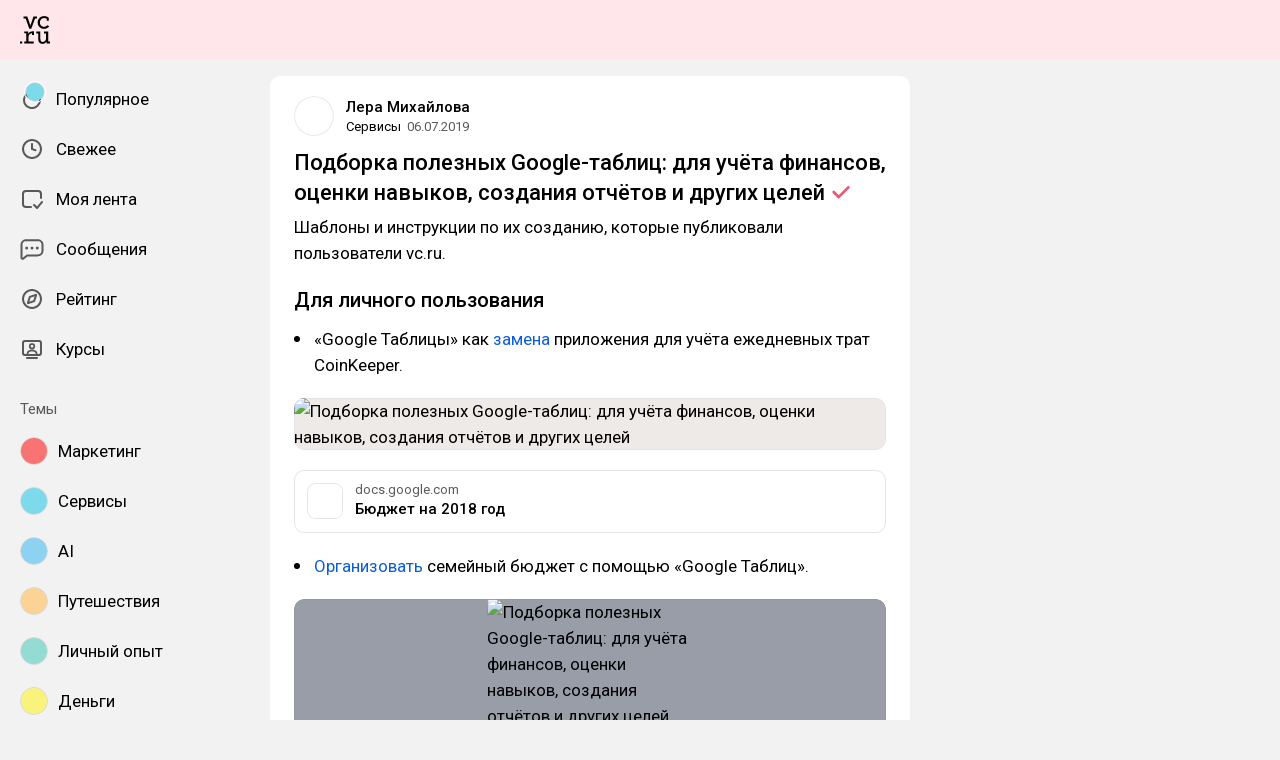

--- FILE ---
content_type: text/html; charset=utf-8
request_url: https://vc.ru/services/74286-podborka-poleznyh-google-tablic-dlya-ucheta-finansov-ocenki-navykov-sozdaniya-otchetov-i-drugih-celei
body_size: 30070
content:
<!DOCTYPE html>
<html lang="ru" data-layout="default" data-theme="auto">

<head><meta charset="utf-8">
<meta name="viewport" content="width=device-width, height=device-height, initial-scale=1.0, viewport-fit=cover, user-scalable=no">
<title>Подборка полезных Google-таблиц: для учёта финансов, оценки навыков, создания отчётов и других целей — Сервисы на vc.ru</title>
<link rel="preconnect" href="https://fonts.googleapis.com">
<link rel="preconnect" href="https://fonts.gstatic.com" crossorigin="anonymous">
<script id="vite-plugin-pwa:register-sw" src="/registerSW.js"></script>
<link rel="stylesheet" href="/assets/Comments-Dom6lcA9.css">
<link rel="stylesheet" crossorigin href="/assets/index-zsXkED3P.css">
<link rel="stylesheet" href="https://fonts.googleapis.com/css2?family=Roboto:ital,wght@0,400;0,500;0,700;1,400;1,500;1,700&display=swap">
<link rel="modulepreload" crossorigin href="/assets/Comments-CZ8zEMTR.js">
<meta name="mobile-web-app-capable" content="yes">
<link rel="icon" type="image/x-icon" href="/assets/favicon.ico">
<link rel="icon" type="image/png" sizes="16x16" href="/assets/favicon-16x16.png">
<link rel="icon" type="image/png" sizes="32x32" href="/assets/favicon-32x32.png">
<link rel="icon" type="image/png" sizes="48x48" href="/assets/favicon-48x48.png">
<link rel="apple-touch-icon" sizes="57x57" href="/assets/apple-touch-icon-57x57.png">
<link rel="apple-touch-icon" sizes="60x60" href="/assets/apple-touch-icon-60x60.png">
<link rel="apple-touch-icon" sizes="72x72" href="/assets/apple-touch-icon-72x72.png">
<link rel="apple-touch-icon" sizes="76x76" href="/assets/apple-touch-icon-76x76.png">
<link rel="apple-touch-icon" sizes="114x114" href="/assets/apple-touch-icon-114x114.png">
<link rel="apple-touch-icon" sizes="120x120" href="/assets/apple-touch-icon-120x120.png">
<link rel="apple-touch-icon" sizes="144x144" href="/assets/apple-touch-icon-144x144.png">
<link rel="apple-touch-icon" sizes="152x152" href="/assets/apple-touch-icon-152x152.png">
<link rel="apple-touch-icon" sizes="167x167" href="/assets/apple-touch-icon-167x167.png">
<link rel="apple-touch-icon" sizes="180x180" href="/assets/apple-touch-icon-180x180.png">
<link rel="apple-touch-icon" sizes="1024x1024" href="/assets/apple-touch-icon-1024x1024.png">
<link rel="apple-touch-startup-image" media="(device-width: 320px) and (device-height: 568px) and (-webkit-device-pixel-ratio: 2) and (orientation: portrait)" href="/assets/apple-touch-startup-image-640x1136.png">
<link rel="apple-touch-startup-image" media="(device-width: 320px) and (device-height: 568px) and (-webkit-device-pixel-ratio: 2) and (orientation: landscape)" href="/assets/apple-touch-startup-image-1136x640.png">
<link rel="apple-touch-startup-image" media="(device-width: 375px) and (device-height: 667px) and (-webkit-device-pixel-ratio: 2) and (orientation: portrait)" href="/assets/apple-touch-startup-image-750x1334.png">
<link rel="apple-touch-startup-image" media="(device-width: 375px) and (device-height: 667px) and (-webkit-device-pixel-ratio: 2) and (orientation: landscape)" href="/assets/apple-touch-startup-image-1334x750.png">
<link rel="apple-touch-startup-image" media="(device-width: 375px) and (device-height: 812px) and (-webkit-device-pixel-ratio: 3) and (orientation: portrait)" href="/assets/apple-touch-startup-image-1125x2436.png">
<link rel="apple-touch-startup-image" media="(device-width: 375px) and (device-height: 812px) and (-webkit-device-pixel-ratio: 3) and (orientation: landscape)" href="/assets/apple-touch-startup-image-2436x1125.png">
<link rel="apple-touch-startup-image" media="(device-width: 390px) and (device-height: 844px) and (-webkit-device-pixel-ratio: 3) and (orientation: portrait)" href="/assets/apple-touch-startup-image-1170x2532.png">
<link rel="apple-touch-startup-image" media="(device-width: 390px) and (device-height: 844px) and (-webkit-device-pixel-ratio: 3) and (orientation: landscape)" href="/assets/apple-touch-startup-image-2532x1170.png">
<link rel="apple-touch-startup-image" media="(device-width: 393px) and (device-height: 852px) and (-webkit-device-pixel-ratio: 3) and (orientation: portrait)" href="/assets/apple-touch-startup-image-1179x2556.png">
<link rel="apple-touch-startup-image" media="(device-width: 393px) and (device-height: 852px) and (-webkit-device-pixel-ratio: 3) and (orientation: landscape)" href="/assets/apple-touch-startup-image-2556x1179.png">
<link rel="apple-touch-startup-image" media="(device-width: 414px) and (device-height: 896px) and (-webkit-device-pixel-ratio: 2) and (orientation: portrait)" href="/assets/apple-touch-startup-image-828x1792.png">
<link rel="apple-touch-startup-image" media="(device-width: 414px) and (device-height: 896px) and (-webkit-device-pixel-ratio: 2) and (orientation: landscape)" href="/assets/apple-touch-startup-image-1792x828.png">
<link rel="apple-touch-startup-image" media="(device-width: 414px) and (device-height: 896px) and (-webkit-device-pixel-ratio: 3) and (orientation: portrait)" href="/assets/apple-touch-startup-image-1242x2688.png">
<link rel="apple-touch-startup-image" media="(device-width: 414px) and (device-height: 896px) and (-webkit-device-pixel-ratio: 3) and (orientation: landscape)" href="/assets/apple-touch-startup-image-2688x1242.png">
<link rel="apple-touch-startup-image" media="(device-width: 414px) and (device-height: 736px) and (-webkit-device-pixel-ratio: 3) and (orientation: portrait)" href="/assets/apple-touch-startup-image-1242x2208.png">
<link rel="apple-touch-startup-image" media="(device-width: 414px) and (device-height: 736px) and (-webkit-device-pixel-ratio: 3) and (orientation: landscape)" href="/assets/apple-touch-startup-image-2208x1242.png">
<link rel="apple-touch-startup-image" media="(device-width: 428px) and (device-height: 926px) and (-webkit-device-pixel-ratio: 3) and (orientation: portrait)" href="/assets/apple-touch-startup-image-1284x2778.png">
<link rel="apple-touch-startup-image" media="(device-width: 428px) and (device-height: 926px) and (-webkit-device-pixel-ratio: 3) and (orientation: landscape)" href="/assets/apple-touch-startup-image-2778x1284.png">
<link rel="apple-touch-startup-image" media="(device-width: 430px) and (device-height: 932px) and (-webkit-device-pixel-ratio: 3) and (orientation: portrait)" href="/assets/apple-touch-startup-image-1290x2796.png">
<link rel="apple-touch-startup-image" media="(device-width: 430px) and (device-height: 932px) and (-webkit-device-pixel-ratio: 3) and (orientation: landscape)" href="/assets/apple-touch-startup-image-2796x1290.png">
<link rel="apple-touch-startup-image" media="(device-width: 744px) and (device-height: 1133px) and (-webkit-device-pixel-ratio: 2) and (orientation: portrait)" href="/assets/apple-touch-startup-image-1488x2266.png">
<link rel="apple-touch-startup-image" media="(device-width: 744px) and (device-height: 1133px) and (-webkit-device-pixel-ratio: 2) and (orientation: landscape)" href="/assets/apple-touch-startup-image-2266x1488.png">
<link rel="apple-touch-startup-image" media="(device-width: 768px) and (device-height: 1024px) and (-webkit-device-pixel-ratio: 2) and (orientation: portrait)" href="/assets/apple-touch-startup-image-1536x2048.png">
<link rel="apple-touch-startup-image" media="(device-width: 768px) and (device-height: 1024px) and (-webkit-device-pixel-ratio: 2) and (orientation: landscape)" href="/assets/apple-touch-startup-image-2048x1536.png">
<link rel="apple-touch-startup-image" media="(device-width: 810px) and (device-height: 1080px) and (-webkit-device-pixel-ratio: 2) and (orientation: portrait)" href="/assets/apple-touch-startup-image-1620x2160.png">
<link rel="apple-touch-startup-image" media="(device-width: 810px) and (device-height: 1080px) and (-webkit-device-pixel-ratio: 2) and (orientation: landscape)" href="/assets/apple-touch-startup-image-2160x1620.png">
<link rel="apple-touch-startup-image" media="(device-width: 820px) and (device-height: 1080px) and (-webkit-device-pixel-ratio: 2) and (orientation: portrait)" href="/assets/apple-touch-startup-image-1640x2160.png">
<link rel="apple-touch-startup-image" media="(device-width: 820px) and (device-height: 1080px) and (-webkit-device-pixel-ratio: 2) and (orientation: landscape)" href="/assets/apple-touch-startup-image-2160x1640.png">
<link rel="apple-touch-startup-image" media="(device-width: 834px) and (device-height: 1194px) and (-webkit-device-pixel-ratio: 2) and (orientation: portrait)" href="/assets/apple-touch-startup-image-1668x2388.png">
<link rel="apple-touch-startup-image" media="(device-width: 834px) and (device-height: 1194px) and (-webkit-device-pixel-ratio: 2) and (orientation: landscape)" href="/assets/apple-touch-startup-image-2388x1668.png">
<link rel="apple-touch-startup-image" media="(device-width: 834px) and (device-height: 1112px) and (-webkit-device-pixel-ratio: 2) and (orientation: portrait)" href="/assets/apple-touch-startup-image-1668x2224.png">
<link rel="apple-touch-startup-image" media="(device-width: 834px) and (device-height: 1112px) and (-webkit-device-pixel-ratio: 2) and (orientation: landscape)" href="/assets/apple-touch-startup-image-2224x1668.png">
<link rel="apple-touch-startup-image" media="(device-width: 1024px) and (device-height: 1366px) and (-webkit-device-pixel-ratio: 2) and (orientation: portrait)" href="/assets/apple-touch-startup-image-2048x2732.png">
<link rel="apple-touch-startup-image" media="(device-width: 1024px) and (device-height: 1366px) and (-webkit-device-pixel-ratio: 2) and (orientation: landscape)" href="/assets/apple-touch-startup-image-2732x2048.png">
<link rel="manifest" href="/manifest.webmanifest" crossorigin="use-credentials">
<script type="module" crossorigin src="/assets/index-B5NLfEzu.js"></script>
<meta property="og:site_name" content="vc.ru">
<meta property="og:image:width" content="600">
<meta property="og:image:height" content="315">
<meta name="twitter:card" content="summary_large_image">
<meta property="og:url" content="https://vc.ru/services/74286-podborka-poleznyh-google-tablic-dlya-ucheta-finansov-ocenki-navykov-sozdaniya-otchetov-i-drugih-celei">
<meta property="og:title" content="Подборка полезных Google-таблиц: для учёта финансов, оценки навыков, создания отчётов и других целей — Сервисы на vc.ru">
<meta name="description" content="Шаблоны и инструкции по их созданию, которые публиковали пользователи vc.ru.">
<meta property="og:type" content="article">
<meta property="og:image" content="https://api.vc.ru/v2.9/cover/fb/c/74286/1768838546/cover.jpg">
<meta name="twitter:image" content="https://api.vc.ru/v2.9/cover/tw/c/74286/1768838546/cover.jpg">
<meta name="author" content="Лера Михайлова">
<link rel="canonical" href="https://vc.ru/services/74286-podborka-poleznyh-google-tablic-dlya-ucheta-finansov-ocenki-navykov-sozdaniya-otchetov-i-drugih-celei">
<meta property="vk:image" content="https://api.vc.ru/v2.9/cover/vk/c/74286/1768838546/cover.jpg"></head>

<body data-font-family="Roboto" data-font-smoothing="Antialiased">
  <div id="app"><!--[--><div class="supbar supbar--top"><!----><div class="lZiytKLX" style="width:100%;border-radius:var(--layout-island-border-radius);height:auto;"><!----></div></div><div class="bar bar--top"><div class="header"><!----><div class="header__layout"><div class="header__left"><a class="header__logo" href="/" data-router-link><!--[--><span><svg viewBox="0 404.142 36 33.608" width="30" height="32" xmlns="http://www.w3.org/2000/svg"><path d="M28.813 419.643c2.65 0 4.645-1.104 6.116-3.026l-1.966-1.5a5.188 5.188 0 0 1-4.15 2.052c-2.876 0-4.96-2.343-4.96-5.218s2.05-5.35 5.042-5.35c1.33 0 2.27.314 3.09.822v2.528h2.474v-3.686l-.474-.373c-1.36-1.07-3.437-1.638-5.173-1.638-4.244 0-7.696 3.452-7.696 7.696 0 4.24 3.45 7.693 7.696 7.693zm5.133 15.18-.088-3.543v-8.646h-5.16v2.475h2.554v5.866c0 2.527-1.93 4.316-3.877 4.316s-2.963-1.35-2.963-3.876v-8.782h-4.82v2.475h2.214v6.736c0 3.428 1.922 5.79 5.35 5.79 1.97 0 3.47-1.093 4.365-2.778h.04l.353 2.356h3.965v-2.386h-1.93v-.005zm-13.4-30.206h-4.3l-3.74 10.86h-.058l-3.72-10.86H4.146v2.476h2.577l4.435 12.378h2.356v-.003l4.625-12.374h2.405v-2.476zM.122 437.244H2.67v-2.547H.123v2.547zm9.84-11.74h-.028l-.16-2.87H5.226v2.256h2.42v9.934h-2.42v2.387h11.24v-2.34h-6.258v-5.995c.283-2.17 1.91-4.023 4.13-4.023h.04l-.045 2.218h2.474v-4.478h-1.956c-2.24-.006-3.902 1.206-4.89 2.912z"/></svg></span><!--]--></a><!----></div><div class="header__main"><!----><!----></div><!----></div></div></div><div class="layout-wrapper"><div class="layout"><div class="aside aside--left"><div class="scrollable" data-overlayscrollbars-initialize><!--[--><div class="sidebar"><div class="sidebar__section"><!--[--><a href="/popular" class="sidebar-item" data-router-link><!--[--><svg class="icon icon--feed" width="24" height="24"><use xlink:href="/assets/spritemap.3f39a3bd.svg#sprite-feed"></use></svg><div class="sidebar-item__text">Популярное <!----><!----></div><!----><!--]--></a><a href="/new" class="sidebar-item" data-router-link><!--[--><svg class="icon icon--clock" width="24" height="24"><use xlink:href="/assets/spritemap.3f39a3bd.svg#sprite-clock"></use></svg><div class="sidebar-item__text">Свежее <!----><!----></div><!----><!--]--></a><a href="/my" class="sidebar-item" data-router-link><!--[--><svg class="icon icon--my_feed" width="24" height="24"><use xlink:href="/assets/spritemap.3f39a3bd.svg#sprite-my_feed"></use></svg><div class="sidebar-item__text">Моя лента <!----><!----></div><!----><!--]--></a><a href="/m" class="sidebar-item" data-router-link><!--[--><svg class="icon icon--messenger" width="24" height="24"><use xlink:href="/assets/spritemap.3f39a3bd.svg#sprite-messenger"></use></svg><div class="sidebar-item__text">Сообщения <!----><!----></div><!----><!--]--></a><a href="/discovery" class="sidebar-item" data-router-link><!--[--><svg class="icon icon--discovery" width="24" height="24"><use xlink:href="/assets/spritemap.3f39a3bd.svg#sprite-discovery"></use></svg><div class="sidebar-item__text">Рейтинг <!----><!----></div><!----><!--]--></a><a href="/courses" class="sidebar-item" data-router-link><!--[--><svg class="icon icon--courses" width="24" height="24"><use xlink:href="/assets/spritemap.3f39a3bd.svg#sprite-courses"></use></svg><div class="sidebar-item__text">Курсы <!----><!----></div><!----><!--]--></a><!--]--></div><div class="sidebar__section"><div class="sidebar__title">Темы</div><!--[--><!--[--><a class="sidebar-item" href="/marketing" data-router-link><!--[--><div data-loaded="true" class="andropov-media andropov-media--rounded andropov-media--bordered andropov-media--has-preview andropov-image" style="aspect-ratio:1;width:28px;height:28px;max-width:none;--background-color:#f97373;"><!----><!--[--><picture><source srcset="https://leonardo.osnova.io/d66009fe-9bf0-52da-bdbf-4c758eba39e7/-/scale_crop/72x72/-/format/webp/, https://leonardo.osnova.io/d66009fe-9bf0-52da-bdbf-4c758eba39e7/-/scale_crop/72x72/-/format/webp/ 2x" type="image/webp"><img src="https://leonardo.osnova.io/d66009fe-9bf0-52da-bdbf-4c758eba39e7/-/scale_crop/72x72/" srcset="https://leonardo.osnova.io/d66009fe-9bf0-52da-bdbf-4c758eba39e7/-/scale_crop/72x72/, https://leonardo.osnova.io/d66009fe-9bf0-52da-bdbf-4c758eba39e7/-/scale_crop/72x72/ 2x" alt loading="lazy"></picture><!--]--></div><div class="sidebar-item__text">Маркетинг</div><!--]--></a><a class="sidebar-item" href="/services" data-router-link><!--[--><div data-loaded="true" class="andropov-media andropov-media--rounded andropov-media--bordered andropov-media--has-preview andropov-image" style="aspect-ratio:1;width:28px;height:28px;max-width:none;--background-color:#7cdaea;"><!----><!--[--><picture><source srcset="https://leonardo.osnova.io/158fab2d-76c1-5ed8-898a-76ee48d4c795/-/scale_crop/72x72/-/format/webp/, https://leonardo.osnova.io/158fab2d-76c1-5ed8-898a-76ee48d4c795/-/scale_crop/72x72/-/format/webp/ 2x" type="image/webp"><img src="https://leonardo.osnova.io/158fab2d-76c1-5ed8-898a-76ee48d4c795/-/scale_crop/72x72/" srcset="https://leonardo.osnova.io/158fab2d-76c1-5ed8-898a-76ee48d4c795/-/scale_crop/72x72/, https://leonardo.osnova.io/158fab2d-76c1-5ed8-898a-76ee48d4c795/-/scale_crop/72x72/ 2x" alt loading="lazy"></picture><!--]--></div><div class="sidebar-item__text">Сервисы</div><!--]--></a><a class="sidebar-item" href="/ai" data-router-link><!--[--><div data-loaded="true" class="andropov-media andropov-media--rounded andropov-media--bordered andropov-media--has-preview andropov-image" style="aspect-ratio:1;width:28px;height:28px;max-width:none;--background-color:#8dd2f1;"><!----><!--[--><picture><source srcset="https://leonardo.osnova.io/47d7652c-7ff3-5ad3-b72c-3d0aa7d14f06/-/scale_crop/72x72/-/format/webp/, https://leonardo.osnova.io/47d7652c-7ff3-5ad3-b72c-3d0aa7d14f06/-/scale_crop/72x72/-/format/webp/ 2x" type="image/webp"><img src="https://leonardo.osnova.io/47d7652c-7ff3-5ad3-b72c-3d0aa7d14f06/-/scale_crop/72x72/" srcset="https://leonardo.osnova.io/47d7652c-7ff3-5ad3-b72c-3d0aa7d14f06/-/scale_crop/72x72/, https://leonardo.osnova.io/47d7652c-7ff3-5ad3-b72c-3d0aa7d14f06/-/scale_crop/72x72/ 2x" alt loading="lazy"></picture><!--]--></div><div class="sidebar-item__text">AI</div><!--]--></a><a class="sidebar-item" href="/travel" data-router-link><!--[--><div data-loaded="true" class="andropov-media andropov-media--rounded andropov-media--bordered andropov-media--has-preview andropov-image" style="aspect-ratio:1;width:28px;height:28px;max-width:none;--background-color:#fbd394;"><!----><!--[--><picture><source srcset="https://leonardo.osnova.io/620df88c-80a8-5ac8-9df4-661e8bbe451e/-/scale_crop/72x72/-/format/webp/, https://leonardo.osnova.io/620df88c-80a8-5ac8-9df4-661e8bbe451e/-/scale_crop/72x72/-/format/webp/ 2x" type="image/webp"><img src="https://leonardo.osnova.io/620df88c-80a8-5ac8-9df4-661e8bbe451e/-/scale_crop/72x72/" srcset="https://leonardo.osnova.io/620df88c-80a8-5ac8-9df4-661e8bbe451e/-/scale_crop/72x72/, https://leonardo.osnova.io/620df88c-80a8-5ac8-9df4-661e8bbe451e/-/scale_crop/72x72/ 2x" alt loading="lazy"></picture><!--]--></div><div class="sidebar-item__text">Путешествия</div><!--]--></a><a class="sidebar-item" href="/life" data-router-link><!--[--><div data-loaded="true" class="andropov-media andropov-media--rounded andropov-media--bordered andropov-media--has-preview andropov-image" style="aspect-ratio:1;width:28px;height:28px;max-width:none;--background-color:#93dbd3;"><!----><!--[--><picture><source srcset="https://leonardo.osnova.io/68e0e807-2b43-55b9-9b76-b3f0f76f3d32/-/scale_crop/72x72/-/format/webp/, https://leonardo.osnova.io/68e0e807-2b43-55b9-9b76-b3f0f76f3d32/-/scale_crop/72x72/-/format/webp/ 2x" type="image/webp"><img src="https://leonardo.osnova.io/68e0e807-2b43-55b9-9b76-b3f0f76f3d32/-/scale_crop/72x72/" srcset="https://leonardo.osnova.io/68e0e807-2b43-55b9-9b76-b3f0f76f3d32/-/scale_crop/72x72/, https://leonardo.osnova.io/68e0e807-2b43-55b9-9b76-b3f0f76f3d32/-/scale_crop/72x72/ 2x" alt loading="lazy"></picture><!--]--></div><div class="sidebar-item__text">Личный опыт</div><!--]--></a><a class="sidebar-item" href="/money" data-router-link><!--[--><div data-loaded="true" class="andropov-media andropov-media--rounded andropov-media--bordered andropov-media--has-preview andropov-image" style="aspect-ratio:1.1019108280254777;width:28px;height:28px;max-width:none;--background-color:#faf37b;"><!----><!--[--><picture><source srcset="https://leonardo.osnova.io/f78c5282-d1f1-5738-aa77-7fd53aa09ea5/-/scale_crop/72x72/-/format/webp/, https://leonardo.osnova.io/f78c5282-d1f1-5738-aa77-7fd53aa09ea5/-/scale_crop/72x72/-/format/webp/ 2x" type="image/webp"><img src="https://leonardo.osnova.io/f78c5282-d1f1-5738-aa77-7fd53aa09ea5/-/scale_crop/72x72/" srcset="https://leonardo.osnova.io/f78c5282-d1f1-5738-aa77-7fd53aa09ea5/-/scale_crop/72x72/, https://leonardo.osnova.io/f78c5282-d1f1-5738-aa77-7fd53aa09ea5/-/scale_crop/72x72/ 2x" alt loading="lazy"></picture><!--]--></div><div class="sidebar-item__text">Деньги</div><!--]--></a><a class="sidebar-item" href="/invest" data-router-link><!--[--><div data-loaded="true" class="andropov-media andropov-media--rounded andropov-media--bordered andropov-media--has-preview andropov-image" style="aspect-ratio:1;width:28px;height:28px;max-width:none;--background-color:#3cfb4c;"><div class="andropov-media__thumbnail" style="background-image:url([data-uri]);"></div><!--[--><picture><source srcset="https://leonardo.osnova.io/086291cc-181a-5cf1-b897-ca3dd55f9252/-/scale_crop/72x72/-/format/webp/, https://leonardo.osnova.io/086291cc-181a-5cf1-b897-ca3dd55f9252/-/scale_crop/72x72/-/format/webp/ 2x" type="image/webp"><img src="https://leonardo.osnova.io/086291cc-181a-5cf1-b897-ca3dd55f9252/-/scale_crop/72x72/" srcset="https://leonardo.osnova.io/086291cc-181a-5cf1-b897-ca3dd55f9252/-/scale_crop/72x72/, https://leonardo.osnova.io/086291cc-181a-5cf1-b897-ca3dd55f9252/-/scale_crop/72x72/ 2x" alt loading="lazy"></picture><!--]--></div><div class="sidebar-item__text">Инвестиции</div><!--]--></a><a class="sidebar-item" href="/crypto" data-router-link><!--[--><div data-loaded="true" class="andropov-media andropov-media--rounded andropov-media--bordered andropov-media--has-preview andropov-image" style="aspect-ratio:1;width:28px;height:28px;max-width:none;--background-color:#040404;"><div class="andropov-media__thumbnail" style="background-image:url([data-uri]);"></div><!--[--><picture><source srcset="https://leonardo.osnova.io/3e37806f-d36e-5972-b8a4-f70d166550f4/-/scale_crop/72x72/-/format/webp/, https://leonardo.osnova.io/3e37806f-d36e-5972-b8a4-f70d166550f4/-/scale_crop/72x72/-/format/webp/ 2x" type="image/webp"><img src="https://leonardo.osnova.io/3e37806f-d36e-5972-b8a4-f70d166550f4/-/scale_crop/72x72/" srcset="https://leonardo.osnova.io/3e37806f-d36e-5972-b8a4-f70d166550f4/-/scale_crop/72x72/, https://leonardo.osnova.io/3e37806f-d36e-5972-b8a4-f70d166550f4/-/scale_crop/72x72/ 2x" alt loading="lazy"></picture><!--]--></div><div class="sidebar-item__text">Крипто</div><!--]--></a><a class="sidebar-item" href="/education" data-router-link><!--[--><div data-loaded="true" class="andropov-media andropov-media--rounded andropov-media--bordered andropov-media--has-preview andropov-image" style="aspect-ratio:1;width:28px;height:28px;max-width:none;--background-color:#f7e1d9;"><!----><!--[--><picture><source srcset="https://leonardo.osnova.io/77b81b4d-da8b-5bf8-b53a-8747d5290785/-/scale_crop/72x72/-/format/webp/, https://leonardo.osnova.io/77b81b4d-da8b-5bf8-b53a-8747d5290785/-/scale_crop/72x72/-/format/webp/ 2x" type="image/webp"><img src="https://leonardo.osnova.io/77b81b4d-da8b-5bf8-b53a-8747d5290785/-/scale_crop/72x72/" srcset="https://leonardo.osnova.io/77b81b4d-da8b-5bf8-b53a-8747d5290785/-/scale_crop/72x72/, https://leonardo.osnova.io/77b81b4d-da8b-5bf8-b53a-8747d5290785/-/scale_crop/72x72/ 2x" alt loading="lazy"></picture><!--]--></div><div class="sidebar-item__text">Образование</div><!--]--></a><a class="sidebar-item" href="/opinions" data-router-link><!--[--><div data-loaded="true" class="andropov-media andropov-media--rounded andropov-media--bordered andropov-media--has-preview andropov-image" style="aspect-ratio:1;width:28px;height:28px;max-width:none;--background-color:#540414;"><!----><!--[--><picture><source srcset="https://leonardo.osnova.io/2087be84-2a57-5815-b95c-163b2ad0c3db/-/scale_crop/72x72/-/format/webp/, https://leonardo.osnova.io/2087be84-2a57-5815-b95c-163b2ad0c3db/-/scale_crop/72x72/-/format/webp/ 2x" type="image/webp"><img src="https://leonardo.osnova.io/2087be84-2a57-5815-b95c-163b2ad0c3db/-/scale_crop/72x72/" srcset="https://leonardo.osnova.io/2087be84-2a57-5815-b95c-163b2ad0c3db/-/scale_crop/72x72/, https://leonardo.osnova.io/2087be84-2a57-5815-b95c-163b2ad0c3db/-/scale_crop/72x72/ 2x" alt loading="lazy"></picture><!--]--></div><div class="sidebar-item__text">Мнения</div><!--]--></a><!--]--><div class="sidebar-item"><svg class="icon icon--chevron_down" width="24" height="24"><use xlink:href="/assets/spritemap.3f39a3bd.svg#sprite-chevron_down"></use></svg><div class="sidebar-item__text">Показать все</div></div><!--]--></div><div class="sidebar__section"><div class="sidebar__title">vc.ru</div><!--[--><a href="/about" class="sidebar-item" data-router-link><!--[--><svg class="icon icon--info" width="24" height="24"><use xlink:href="/assets/spritemap.3f39a3bd.svg#sprite-info"></use></svg><div class="sidebar-item__text">О проекте <!----></div><!--]--></a><a href="/rules" class="sidebar-item" data-router-link><!--[--><svg class="icon icon--rules" width="24" height="24"><use xlink:href="/assets/spritemap.3f39a3bd.svg#sprite-rules"></use></svg><div class="sidebar-item__text">Правила <!----></div><!--]--></a><a href="/ads" class="sidebar-item" data-router-link><!--[--><svg class="icon icon--star" width="24" height="24"><use xlink:href="/assets/spritemap.3f39a3bd.svg#sprite-star"></use></svg><div class="sidebar-item__text">Реклама <!----></div><!--]--></a><a href="/apps" class="sidebar-item" data-router-link><!--[--><svg class="icon icon--barcode" width="24" height="24"><use xlink:href="/assets/spritemap.3f39a3bd.svg#sprite-barcode"></use></svg><div class="sidebar-item__text">Приложения <!----></div><!--]--></a><!--]--></div></div><!--]--></div></div><div class="view"><!--[--><!----><div class="rotator entry-rotator entry-rotator--hidden"><!--[--><div class="lZiytKLX LB75O7ko" style="width:100%;border-radius:var(--layout-island-border-radius);height:var(--layout-content-banner-height);"><!----></div><!----><!--]--></div><div class="entry"><div class="content"><!----><!----><div></div><div class="content-header"><div class="author author--with-sticker" style="--v4b80e1a9:40px;"><a class="author__avatar" href="/id78969" data-router-link><!--[--><div data-loaded="true" class="andropov-media andropov-media--rounded andropov-media--bordered andropov-media--has-preview andropov-image" style="aspect-ratio:1;width:40px;height:40px;max-width:none;--background-color:#fff;"><!----><!--[--><picture><source srcset="https://leonardo.osnova.io/84516d92-b701-d03f-a7c7-e52be4c7a9df/-/scale_crop/72x72/-/format/webp/, https://leonardo.osnova.io/84516d92-b701-d03f-a7c7-e52be4c7a9df/-/scale_crop/144x144/-/format/webp/ 2x" type="image/webp"><img src="https://leonardo.osnova.io/84516d92-b701-d03f-a7c7-e52be4c7a9df/-/scale_crop/72x72/" srcset="https://leonardo.osnova.io/84516d92-b701-d03f-a7c7-e52be4c7a9df/-/scale_crop/72x72/, https://leonardo.osnova.io/84516d92-b701-d03f-a7c7-e52be4c7a9df/-/scale_crop/144x144/ 2x" alt loading="lazy"></picture><!--]--></div><!--]--></a><a class="author__avatar-sticker" href="/services" data-router-link><!--[--><div data-loaded="true" class="andropov-media andropov-media--rounded andropov-media--bordered andropov-media--has-preview andropov-image" style="aspect-ratio:1;width:20px;height:20px;max-width:none;--background-color:#7cdaea;"><!----><!--[--><picture><source srcset="https://leonardo.osnova.io/158fab2d-76c1-5ed8-898a-76ee48d4c795/-/scale_crop/72x72/-/format/webp/, https://leonardo.osnova.io/158fab2d-76c1-5ed8-898a-76ee48d4c795/-/scale_crop/72x72/-/format/webp/ 2x" type="image/webp"><img src="https://leonardo.osnova.io/158fab2d-76c1-5ed8-898a-76ee48d4c795/-/scale_crop/72x72/" srcset="https://leonardo.osnova.io/158fab2d-76c1-5ed8-898a-76ee48d4c795/-/scale_crop/72x72/, https://leonardo.osnova.io/158fab2d-76c1-5ed8-898a-76ee48d4c795/-/scale_crop/72x72/ 2x" alt loading="lazy"></picture><!--]--></div><!--]--></a><div class="author__main"><a class="author__name" href="/id78969" data-router-link data-link-preview="subsite" data-link-preview-source="Post"><!--[-->Лера Михайлова<!--]--></a><!----><!--[--><!--]--></div><div class="author__details"><!--[--><a class="content-header__topic" href="/services" data-router-link data-link-preview="subsite" data-link-preview-source="Post"><!--[-->Сервисы<!--]--></a><div class="string-switch noshrink" style="height:18px;"><div class="content-header__date"><a class="noshrink" href="/services/74286-podborka-poleznyh-google-tablic-dlya-ucheta-finansov-ocenki-navykov-sozdaniya-otchetov-i-drugih-celei" data-router-link><!--[--><time title="06.07.2019 в 11:46" datetime="2019-07-06T08:46:24.000Z">06.07.2019</time><!--]--></a><!----></div></div><!--]--></div></div><div class="content-header__actions"><!----></div></div><!----><div class="content__body"><h1 class="content-title content-title--low-indent"><span>Подборка полезных Google-таблиц: для учёта финансов, оценки навыков, создания отчётов и других <span class="content-title__editorial" title="Материал редакции">целей <span class="content-title__editorial-icon"><svg class="icon icon--tick_redaction" width="22" height="22"><use xlink:href="/assets/spritemap.3f39a3bd.svg#sprite-tick_redaction"></use></svg></span></span></span></h1><!----><article class="content__blocks"><!--[--><figure class="block-wrapper block-wrapper--default"><div class="block-wrapper__content"><!--[--><!----><div class="block-text"><p>Шаблоны и инструкции по их созданию, которые публиковали пользователи vc.ru.</p></div><!--]--></div><!----></figure><figure class="block-wrapper block-wrapper--header"><div class="block-wrapper__content"><!--[--><!----><h2 class="block-header"><span>Для личного пользования</span></h2><!--]--></div><!----></figure><figure class="block-wrapper block-wrapper--default"><div class="block-wrapper__content"><!--[--><!----><UL class="block-list"><!--[--><li>«Google Таблицы» как <a href="https://vc.ru/life/49461-mne-nadoel-coinkeeper-i-ya-perenesla-ego-funkcionalnost-v-google-tablicy" rel="nofollow noreferrer noopener" target="_blank">замена</a> приложения для учёта ежедневных трат CoinKeeper.</li><!--]--></UL><!--]--></div><!----></figure><figure class="block-wrapper block-wrapper--media"><div class="block-wrapper__content"><!--[--><!----><div class="block-media"><!--[--><div class="media media--zoom"><div class="media__underlay" style="--background-color:#f1e9e1;"></div><!--[--><div data-loaded="true" class="andropov-media andropov-image andropov-image--zoom" style="aspect-ratio:1.7938144329896908;max-width:592px;--background-color:#f1e9e1;"><!----><!--[--><picture><source srcset="https://leonardo.osnova.io/b9ec1a72-87a7-6a31-3f1b-aa2a1e5e0af2/-/scale_crop/592x/-/format/webp/, https://leonardo.osnova.io/b9ec1a72-87a7-6a31-3f1b-aa2a1e5e0af2/-/scale_crop/1184x/-/format/webp/ 2x" type="image/webp"><img src="https://leonardo.osnova.io/b9ec1a72-87a7-6a31-3f1b-aa2a1e5e0af2/-/scale_crop/592x/" srcset="https://leonardo.osnova.io/b9ec1a72-87a7-6a31-3f1b-aa2a1e5e0af2/-/scale_crop/592x/, https://leonardo.osnova.io/b9ec1a72-87a7-6a31-3f1b-aa2a1e5e0af2/-/scale_crop/1184x/ 2x" alt="Подборка полезных Google-таблиц: для учёта финансов, оценки навыков, создания отчётов и других целей" loading="lazy"></picture><!--]--></div><!--]--></div><!----><!--]--><!----></div><!--]--></div><!----></figure><figure class="block-wrapper block-wrapper--media"><div class="block-wrapper__content"><!--[--><!----><div class="block-link"><a class="andropov-link" href="https://api.vc.ru/v2.8/redirect?to=https%3A%2F%2Fdocs.google.com%2Fspreadsheets%2Fd%2F1BEPvOGI1g3oRSPd-LzoLgrPvqEyKcS1fPnE45c-1KsU%2Fedit%3Fusp%3Dsharing%26ref%3Dvc.ru&amp;postId=74286"><div class="andropov-link__image"><div data-loaded="true" class="andropov-media andropov-media--bordered andropov-media--has-preview andropov-link__icon andropov-image andropov-link__icon" style="aspect-ratio:1;width:36px;height:36px;max-width:none;--background-color:#fff;"><!----><!--[--><picture><source srcset="https://leonardo.osnova.io/ico/docs.google.com, https://leonardo.osnova.io/ico/docs.google.com 2x" type="image/webp"><img src="https://leonardo.osnova.io/ico/docs.google.com" srcset="https://leonardo.osnova.io/ico/docs.google.com, https://leonardo.osnova.io/ico/docs.google.com 2x" alt loading="lazy"></picture><!--]--></div></div><div class="andropov-link__info"><div class="andropov-link__hostname">docs.google.com</div><div class="andropov-link__title">Бюджет на 2018 год</div></div></a></div><!--]--></div><!----></figure><figure class="block-wrapper block-wrapper--default"><div class="block-wrapper__content"><!--[--><!--[--><!--]--><UL class="block-list"><!--[--><li><a href="https://vc.ru/life/47991-kak-ya-organizoval-semeynyy-byudzhet-s-pomoshchyu-google-tablic" rel="nofollow noreferrer noopener" target="_blank">Организовать</a> семейный бюджет с помощью «Google Таблиц».</li><!--]--></UL><!--]--></div><!----></figure><figure class="block-wrapper block-wrapper--media"><div class="block-wrapper__content"><!--[--><!----><div class="block-media"><!--[--><div class="media media--zoom"><div class="media__underlay" style="--background-color:#1c2843;"></div><!--[--><div data-loaded="true" class="andropov-media andropov-image andropov-image--zoom" style="aspect-ratio:0.4683257918552036;max-width:207px;--background-color:#1c2843;"><!----><!--[--><picture><source srcset="https://leonardo.osnova.io/176bce57-49ba-3076-c979-0f1200f5d729/-/scale_crop/592x/-/format/webp/, https://leonardo.osnova.io/176bce57-49ba-3076-c979-0f1200f5d729/-/scale_crop/1184x/-/format/webp/ 2x" type="image/webp"><img src="https://leonardo.osnova.io/176bce57-49ba-3076-c979-0f1200f5d729/-/scale_crop/592x/" srcset="https://leonardo.osnova.io/176bce57-49ba-3076-c979-0f1200f5d729/-/scale_crop/592x/, https://leonardo.osnova.io/176bce57-49ba-3076-c979-0f1200f5d729/-/scale_crop/1184x/ 2x" alt="Подборка полезных Google-таблиц: для учёта финансов, оценки навыков, создания отчётов и других целей" loading="lazy"></picture><!--]--></div><!--]--></div><!----><!--]--><!----></div><!--]--></div><!----></figure><figure class="block-wrapper block-wrapper--media"><div class="block-wrapper__content"><!--[--><!----><div class="block-link"><a class="andropov-link" href="https://vc.ru/life/47991-kak-ya-organizoval-semeynyy-byudzhet-s-pomoshchyu-google-tablic?ref=vc.ru"><div class="andropov-link__image"><div data-loaded="true" class="andropov-media andropov-media--bordered andropov-media--has-preview andropov-link__icon andropov-image andropov-link__icon" style="aspect-ratio:1;width:36px;height:36px;max-width:none;--background-color:#fff;"><!----><!--[--><picture><source srcset="https://leonardo.osnova.io/ico/vc.ru, https://leonardo.osnova.io/ico/vc.ru 2x" type="image/webp"><img src="https://leonardo.osnova.io/ico/vc.ru" srcset="https://leonardo.osnova.io/ico/vc.ru, https://leonardo.osnova.io/ico/vc.ru 2x" alt loading="lazy"></picture><!--]--></div></div><div class="andropov-link__info"><div class="andropov-link__hostname">vc.ru</div><div class="andropov-link__title">Как я организовал семейный бюджет с помощью «Google Таблиц» — Личный опыт на vc.ru</div></div></a></div><!--]--></div><!----></figure><figure class="block-wrapper block-wrapper--header"><div class="block-wrapper__content"><!--[--><!----><h2 class="block-header"><span>Для бизнеса</span></h2><!--]--></div><!----></figure><figure class="block-wrapper block-wrapper--default"><div class="block-wrapper__content"><!--[--><!----><UL class="block-list"><!--[--><li>Как <a href="https://vc.ru/finance/53727-kak-vesti-upravlencheskiy-uchet-v-tablice-google" rel="nofollow noreferrer noopener" target="_blank">вести</a> управленческий учёт в таблице Google.</li><!--]--></UL><!--]--></div><!----></figure><figure class="block-wrapper block-wrapper--media"><div class="block-wrapper__content"><!--[--><!----><div class="block-media"><!--[--><div class="media media--zoom"><div class="media__underlay" style="--background-color:#e4e7e6;"></div><!--[--><div data-loaded="true" class="andropov-media andropov-image andropov-image--zoom" style="aspect-ratio:1.4234338747099768;max-width:592px;--background-color:#e4e7e6;"><!----><!--[--><picture><source srcset="https://leonardo.osnova.io/46651033-d95f-8dcc-1ccd-93bd494dd64b/-/scale_crop/592x/-/format/webp/, https://leonardo.osnova.io/46651033-d95f-8dcc-1ccd-93bd494dd64b/-/scale_crop/1184x/-/format/webp/ 2x" type="image/webp"><img src="https://leonardo.osnova.io/46651033-d95f-8dcc-1ccd-93bd494dd64b/-/scale_crop/592x/" srcset="https://leonardo.osnova.io/46651033-d95f-8dcc-1ccd-93bd494dd64b/-/scale_crop/592x/, https://leonardo.osnova.io/46651033-d95f-8dcc-1ccd-93bd494dd64b/-/scale_crop/1184x/ 2x" alt="Подборка полезных Google-таблиц: для учёта финансов, оценки навыков, создания отчётов и других целей" loading="lazy"></picture><!--]--></div><!--]--></div><!----><!--]--><!----></div><!--]--></div><!----></figure><figure class="block-wrapper block-wrapper--media"><div class="block-wrapper__content"><!--[--><!----><div class="block-link"><a class="andropov-link" href="https://api.vc.ru/v2.8/redirect?to=https%3A%2F%2Fdocs.google.com%2Fspreadsheets%2Fd%2F1gveJYbUoopApfHHeW_uH17dzEvbDYqLMZTiyUOB5Stw%2Fedit%3Fref%3Dvc.ru&amp;postId=74286"><div class="andropov-link__image"><div data-loaded="true" class="andropov-media andropov-media--bordered andropov-media--has-preview andropov-link__icon andropov-image andropov-link__icon" style="aspect-ratio:1;width:36px;height:36px;max-width:none;--background-color:#fff;"><!----><!--[--><picture><source srcset="https://leonardo.osnova.io/ico/docs.google.com, https://leonardo.osnova.io/ico/docs.google.com 2x" type="image/webp"><img src="https://leonardo.osnova.io/ico/docs.google.com" srcset="https://leonardo.osnova.io/ico/docs.google.com, https://leonardo.osnova.io/ico/docs.google.com 2x" alt loading="lazy"></picture><!--]--></div></div><div class="andropov-link__info"><div class="andropov-link__hostname">docs.google.com</div><div class="andropov-link__title">Управленческий учет от Сделаем — шаблон</div></div></a></div><!--]--></div><!----></figure><figure class="block-wrapper block-wrapper--default"><div class="block-wrapper__content"><!--[--><!----><UL class="block-list"><!--[--><li>Шаблон таблицы временного <a href="https://vc.ru/services/65975-shablon-tablicy-vremennogo-planirovaniya-proektov" rel="nofollow noreferrer noopener" target="_blank">планирования</a> проектов.</li><!--]--></UL><!--]--></div><!----></figure><figure class="block-wrapper block-wrapper--media"><div class="block-wrapper__content"><!--[--><!----><div class="block-media"><!--[--><div class="media media--zoom"><div class="media__underlay" style="--background-color:#c2ccc7;"></div><!--[--><div data-loaded="true" class="andropov-media andropov-image andropov-image--zoom" style="aspect-ratio:2.327058823529412;max-width:592px;--background-color:#c2ccc7;"><!----><!--[--><picture><source srcset="https://leonardo.osnova.io/654d8326-7f5f-5147-1715-7ce8c38a2c2a/-/scale_crop/592x/-/format/webp/, https://leonardo.osnova.io/654d8326-7f5f-5147-1715-7ce8c38a2c2a/-/scale_crop/1184x/-/format/webp/ 2x" type="image/webp"><img src="https://leonardo.osnova.io/654d8326-7f5f-5147-1715-7ce8c38a2c2a/-/scale_crop/592x/" srcset="https://leonardo.osnova.io/654d8326-7f5f-5147-1715-7ce8c38a2c2a/-/scale_crop/592x/, https://leonardo.osnova.io/654d8326-7f5f-5147-1715-7ce8c38a2c2a/-/scale_crop/1184x/ 2x" alt="Подборка полезных Google-таблиц: для учёта финансов, оценки навыков, создания отчётов и других целей" loading="lazy"></picture><!--]--></div><!--]--></div><!----><!--]--><!----></div><!--]--></div><!----></figure><figure class="block-wrapper block-wrapper--media"><div class="block-wrapper__content"><!--[--><!----><div class="block-link"><a class="andropov-link" href="https://api.vc.ru/v2.8/redirect?to=https%3A%2F%2Fdocs.google.com%2Fspreadsheets%2Fd%2F1MedFqb__NE-c5jTzdHhN5AEg_yZl6mRzpdjSiyWah44%2Fedit%3Fref%3Dvc.ru%23gid%3D0&amp;postId=74286"><div class="andropov-link__image"><div data-loaded="true" class="andropov-media andropov-media--bordered andropov-media--has-preview andropov-link__icon andropov-image andropov-link__icon" style="aspect-ratio:1;width:36px;height:36px;max-width:none;--background-color:#fff;"><!----><!--[--><picture><source srcset="https://leonardo.osnova.io/ico/docs.google.com, https://leonardo.osnova.io/ico/docs.google.com 2x" type="image/webp"><img src="https://leonardo.osnova.io/ico/docs.google.com" srcset="https://leonardo.osnova.io/ico/docs.google.com, https://leonardo.osnova.io/ico/docs.google.com 2x" alt loading="lazy"></picture><!--]--></div></div><div class="andropov-link__info"><div class="andropov-link__hostname">docs.google.com</div><div class="andropov-link__title">График проекта</div></div></a></div><!--]--></div><!----></figure><figure class="block-wrapper block-wrapper--default"><div class="block-wrapper__content"><!--[--><!----><UL class="block-list"><!--[--><li>Google-таблицы для <a href="https://vc.ru/finance/66281-google-tablicy-dlya-ucheta-finansov-v-mikrobiznese" rel="nofollow noreferrer noopener" target="_blank">учёта</a> финансов в микробизнесе.</li><!--]--></UL><!--]--></div><!----></figure><figure class="block-wrapper block-wrapper--media"><div class="block-wrapper__content"><!--[--><!----><div class="block-media"><!--[--><div class="media media--zoom"><div class="media__underlay" style="--background-color:#dbdbdb;"></div><!--[--><div data-loaded="true" class="andropov-media andropov-image andropov-image--zoom" style="aspect-ratio:2.2966252220248666;max-width:592px;--background-color:#dbdbdb;"><!----><!--[--><picture><source srcset="https://leonardo.osnova.io/6a2763ac-87db-1a00-17e5-cc3cea0a28b5/-/scale_crop/592x/-/format/webp/, https://leonardo.osnova.io/6a2763ac-87db-1a00-17e5-cc3cea0a28b5/-/scale_crop/1184x/-/format/webp/ 2x" type="image/webp"><img src="https://leonardo.osnova.io/6a2763ac-87db-1a00-17e5-cc3cea0a28b5/-/scale_crop/592x/" srcset="https://leonardo.osnova.io/6a2763ac-87db-1a00-17e5-cc3cea0a28b5/-/scale_crop/592x/, https://leonardo.osnova.io/6a2763ac-87db-1a00-17e5-cc3cea0a28b5/-/scale_crop/1184x/ 2x" alt="Подборка полезных Google-таблиц: для учёта финансов, оценки навыков, создания отчётов и других целей" loading="lazy"></picture><!--]--></div><!--]--></div><!----><!--]--><!----></div><!--]--></div><!----></figure><figure class="block-wrapper block-wrapper--media"><div class="block-wrapper__content"><!--[--><!----><div class="block-link"><a class="andropov-link" href="https://api.vc.ru/v2.8/redirect?to=https%3A%2F%2Fdocs.google.com%2Fspreadsheets%2Fd%2F158Lba_qz0TTkY896Iw2SaLSTQwJfvUJ-yy3Rb7_4LmU%2Fedit%3Fref%3Dvc.ru%23gid%3D131784609&amp;postId=74286"><div class="andropov-link__image"><div data-loaded="true" class="andropov-media andropov-media--bordered andropov-media--has-preview andropov-link__icon andropov-image andropov-link__icon" style="aspect-ratio:1;width:36px;height:36px;max-width:none;--background-color:#fff;"><!----><!--[--><picture><source srcset="https://leonardo.osnova.io/ico/docs.google.com, https://leonardo.osnova.io/ico/docs.google.com 2x" type="image/webp"><img src="https://leonardo.osnova.io/ico/docs.google.com" srcset="https://leonardo.osnova.io/ico/docs.google.com, https://leonardo.osnova.io/ico/docs.google.com 2x" alt loading="lazy"></picture><!--]--></div></div><div class="andropov-link__info"><div class="andropov-link__hostname">docs.google.com</div><div class="andropov-link__title">Учет финансов (создайте копию)</div></div></a></div><!--]--></div><!----></figure><figure class="block-wrapper block-wrapper--default"><div class="block-wrapper__content"><!--[--><!----><UL class="block-list"><!--[--><li>Инструкция по <a href="https://vc.ru/services/66707-instrukciya-po-sozdaniyu-avtozapolneniya-dogovorov-v-google-tablicah" rel="nofollow noreferrer noopener" target="_blank">созданию</a> автозаполнения договоров в таблице.</li><!--]--></UL><!--]--></div><!----></figure><figure class="block-wrapper block-wrapper--media"><div class="block-wrapper__content"><!--[--><!----><div class="block-media"><!--[--><div class="media media--zoom"><div class="media__underlay" style="--background-color:#1952b9;"></div><!--[--><div data-loaded="true" class="andropov-media andropov-image andropov-image--zoom" style="aspect-ratio:2.092526690391459;max-width:592px;--background-color:#1952b9;"><!----><!--[--><picture><source srcset="https://leonardo.osnova.io/81f5b95a-3f81-1906-97d7-f5abe50a7093/-/scale_crop/592x/-/format/webp/, https://leonardo.osnova.io/81f5b95a-3f81-1906-97d7-f5abe50a7093/-/scale_crop/1184x/-/format/webp/ 2x" type="image/webp"><img src="https://leonardo.osnova.io/81f5b95a-3f81-1906-97d7-f5abe50a7093/-/scale_crop/592x/" srcset="https://leonardo.osnova.io/81f5b95a-3f81-1906-97d7-f5abe50a7093/-/scale_crop/592x/, https://leonardo.osnova.io/81f5b95a-3f81-1906-97d7-f5abe50a7093/-/scale_crop/1184x/ 2x" alt="Подборка полезных Google-таблиц: для учёта финансов, оценки навыков, создания отчётов и других целей" loading="lazy"></picture><!--]--></div><!--]--></div><!----><!--]--><!----></div><!--]--></div><!----></figure><figure class="block-wrapper block-wrapper--media"><div class="block-wrapper__content"><!--[--><!----><div class="block-link"><a class="andropov-link" href="https://api.vc.ru/v2.8/redirect?to=https%3A%2F%2Fdrive.google.com%2Fdrive%2Ffolders%2F1EDSKxJ0dhWh5IEoVZpJw1UYRlGCx4YM6%3Fref%3Dvc.ru&amp;postId=74286"><div class="andropov-link__image"><div data-loaded="true" class="andropov-media andropov-media--bordered andropov-media--has-preview andropov-link__icon andropov-image andropov-link__icon" style="aspect-ratio:1;width:36px;height:36px;max-width:none;--background-color:#fff;"><!----><!--[--><picture><source srcset="https://leonardo.osnova.io/ico/drive.google.com, https://leonardo.osnova.io/ico/drive.google.com 2x" type="image/webp"><img src="https://leonardo.osnova.io/ico/drive.google.com" srcset="https://leonardo.osnova.io/ico/drive.google.com, https://leonardo.osnova.io/ico/drive.google.com 2x" alt loading="lazy"></picture><!--]--></div></div><div class="andropov-link__info"><div class="andropov-link__hostname">drive.google.com</div><div class="andropov-link__title">Договора – Google Диск</div></div></a></div><!--]--></div><!----></figure><figure class="block-wrapper block-wrapper--default"><div class="block-wrapper__content"><!--[--><!----><UL class="block-list"><!--[--><li>Инструкция: <a href="https://vc.ru/finance/61909-instrukciya-sozdanie-upravlencheskih-otchetov-s-pomoshchyu-google-tablic" rel="nofollow noreferrer noopener" target="_blank">создание</a> управленческих отчётов с помощью «Google Таблиц».</li><!--]--></UL><!--]--></div><!----></figure><figure class="block-wrapper block-wrapper--media"><div class="block-wrapper__content"><!--[--><!----><div class="block-media"><!--[--><div class="media media--zoom"><div class="media__underlay" style="--background-color:#e9dee0;"></div><!--[--><div data-loaded="true" class="andropov-media andropov-image andropov-image--zoom" style="aspect-ratio:1.8766404199475066;max-width:592px;--background-color:#e9dee0;"><!----><!--[--><picture><source srcset="https://leonardo.osnova.io/3946a4d9-7572-ef19-9a43-d292b2101440/-/scale_crop/592x/-/format/webp/, https://leonardo.osnova.io/3946a4d9-7572-ef19-9a43-d292b2101440/-/scale_crop/1184x/-/format/webp/ 2x" type="image/webp"><img src="https://leonardo.osnova.io/3946a4d9-7572-ef19-9a43-d292b2101440/-/scale_crop/592x/" srcset="https://leonardo.osnova.io/3946a4d9-7572-ef19-9a43-d292b2101440/-/scale_crop/592x/, https://leonardo.osnova.io/3946a4d9-7572-ef19-9a43-d292b2101440/-/scale_crop/1184x/ 2x" alt="Подборка полезных Google-таблиц: для учёта финансов, оценки навыков, создания отчётов и других целей" loading="lazy"></picture><!--]--></div><!--]--></div><!----><!--]--><!----></div><!--]--></div><!----></figure><figure class="block-wrapper block-wrapper--media"><div class="block-wrapper__content"><!--[--><!----><div class="block-link"><a class="andropov-link" href="https://api.vc.ru/v2.8/redirect?to=https%3A%2F%2Fdocs.google.com%2Fspreadsheets%2Fd%2F1KM0CfrEFRlqzXU0-QzMm3o9rmOl8G9cOZmsbEs5WZq8%2Fedit%3Fref%3Dvc.ru%23gid%3D2022718219&amp;postId=74286"><div class="andropov-link__image"><div data-loaded="true" class="andropov-media andropov-media--bordered andropov-media--has-preview andropov-link__icon andropov-image andropov-link__icon" style="aspect-ratio:1;width:36px;height:36px;max-width:none;--background-color:#fff;"><!----><!--[--><picture><source srcset="https://leonardo.osnova.io/ico/docs.google.com, https://leonardo.osnova.io/ico/docs.google.com 2x" type="image/webp"><img src="https://leonardo.osnova.io/ico/docs.google.com" srcset="https://leonardo.osnova.io/ico/docs.google.com, https://leonardo.osnova.io/ico/docs.google.com 2x" alt loading="lazy"></picture><!--]--></div></div><div class="andropov-link__info"><div class="andropov-link__hostname">docs.google.com</div><div class="andropov-link__title">Кейс</div></div></a></div><!--]--></div><!----></figure><figure class="block-wrapper block-wrapper--default"><div class="block-wrapper__content"><!--[--><!----><UL class="block-list"><!--[--><li>Шаблоны финансовых <a href="https://vc.ru/finance/61091-shablony-finansovyh-otchetov-dlya-malogo-biznesa-dds-opiu-balans" rel="nofollow noreferrer noopener" target="_blank">отчётов</a> для малого бизнеса: ДДС, ОПиУ, баланс.<br /></li><!--]--></UL><!--]--></div><!----></figure><figure class="block-wrapper block-wrapper--media"><div class="block-wrapper__content"><!--[--><!----><div class="block-media"><!--[--><div class="media media--zoom"><div class="media__underlay" style="--background-color:#efebd0;"></div><!--[--><div data-loaded="true" class="andropov-media andropov-image andropov-image--zoom" style="aspect-ratio:1.5190217391304348;max-width:592px;--background-color:#efebd0;"><!----><!--[--><picture><source srcset="https://leonardo.osnova.io/300a5814-6ccf-0595-6461-7ebada088adb/-/scale_crop/592x/-/format/webp/, https://leonardo.osnova.io/300a5814-6ccf-0595-6461-7ebada088adb/-/scale_crop/1184x/-/format/webp/ 2x" type="image/webp"><img src="https://leonardo.osnova.io/300a5814-6ccf-0595-6461-7ebada088adb/-/scale_crop/592x/" srcset="https://leonardo.osnova.io/300a5814-6ccf-0595-6461-7ebada088adb/-/scale_crop/592x/, https://leonardo.osnova.io/300a5814-6ccf-0595-6461-7ebada088adb/-/scale_crop/1184x/ 2x" alt="Подборка полезных Google-таблиц: для учёта финансов, оценки навыков, создания отчётов и других целей" loading="lazy"></picture><!--]--></div><!--]--></div><!----><!--]--><!----></div><!--]--></div><!----></figure><figure class="block-wrapper block-wrapper--media"><div class="block-wrapper__content"><!--[--><!----><div class="block-link"><a class="andropov-link" href="https://api.vc.ru/v2.8/redirect?to=https%3A%2F%2Fdocs.google.com%2Fspreadsheets%2Fd%2F1WevPmUMyrbAnnYnaMqxZznFTQ1pn3dmmaJJg8EUBNdI%2Fedit%3Fref%3Dvc.ru%23gid%3D0&amp;postId=74286"><div class="andropov-link__image"><div data-loaded="true" class="andropov-media andropov-media--bordered andropov-media--has-preview andropov-link__icon andropov-image andropov-link__icon" style="aspect-ratio:1;width:36px;height:36px;max-width:none;--background-color:#fff;"><!----><!--[--><picture><source srcset="https://leonardo.osnova.io/ico/docs.google.com, https://leonardo.osnova.io/ico/docs.google.com 2x" type="image/webp"><img src="https://leonardo.osnova.io/ico/docs.google.com" srcset="https://leonardo.osnova.io/ico/docs.google.com, https://leonardo.osnova.io/ico/docs.google.com 2x" alt loading="lazy"></picture><!--]--></div></div><div class="andropov-link__info"><div class="andropov-link__hostname">docs.google.com</div><div class="andropov-link__title">[НФ] ДДС. Шаблон 3.0. Создайте копию</div></div></a></div><!--]--></div><!----></figure><figure class="block-wrapper block-wrapper--media"><div class="block-wrapper__content"><!--[--><!----><div class="block-link"><a class="andropov-link" href="https://api.vc.ru/v2.8/redirect?to=https%3A%2F%2Fdocs.google.com%2Fspreadsheets%2Fd%2F11BTtImXdvmzGif13h_nm9MKGxznlhAJmewJA6GrOTWs%2Fedit%3Fref%3Dvc.ru%23gid%3D813248237&amp;postId=74286"><div class="andropov-link__image"><div data-loaded="true" class="andropov-media andropov-media--bordered andropov-media--has-preview andropov-link__icon andropov-image andropov-link__icon" style="aspect-ratio:1;width:36px;height:36px;max-width:none;--background-color:#fff;"><!----><!--[--><picture><source srcset="https://leonardo.osnova.io/ico/docs.google.com, https://leonardo.osnova.io/ico/docs.google.com 2x" type="image/webp"><img src="https://leonardo.osnova.io/ico/docs.google.com" srcset="https://leonardo.osnova.io/ico/docs.google.com, https://leonardo.osnova.io/ico/docs.google.com 2x" alt loading="lazy"></picture><!--]--></div></div><div class="andropov-link__info"><div class="andropov-link__hostname">docs.google.com</div><div class="andropov-link__title">[НФ] ОПИУ. Шаблон. Создайте копию.</div></div></a></div><!--]--></div><!----></figure><figure class="block-wrapper block-wrapper--media"><div class="block-wrapper__content"><!--[--><!----><div class="block-link"><a class="andropov-link" href="https://api.vc.ru/v2.8/redirect?to=https%3A%2F%2Fdocs.google.com%2Fspreadsheets%2Fd%2F1SHFCuZoa0Zx1tsOGTTn6gko-mEKH3iywRJEC8ZyBbRY%2Fedit%3Fref%3Dvc.ru%23gid%3D0&amp;postId=74286"><div class="andropov-link__image"><div data-loaded="true" class="andropov-media andropov-media--bordered andropov-media--has-preview andropov-link__icon andropov-image andropov-link__icon" style="aspect-ratio:1;width:36px;height:36px;max-width:none;--background-color:#fff;"><!----><!--[--><picture><source srcset="https://leonardo.osnova.io/ico/docs.google.com, https://leonardo.osnova.io/ico/docs.google.com 2x" type="image/webp"><img src="https://leonardo.osnova.io/ico/docs.google.com" srcset="https://leonardo.osnova.io/ico/docs.google.com, https://leonardo.osnova.io/ico/docs.google.com 2x" alt loading="lazy"></picture><!--]--></div></div><div class="andropov-link__info"><div class="andropov-link__hostname">docs.google.com</div><div class="andropov-link__title">[НФ] Баланс. Шаблон отчета. Создайте копию для работы</div></div></a></div><!--]--></div><!----></figure><figure class="block-wrapper block-wrapper--default"><div class="block-wrapper__content"><!--[--><!----><UL class="block-list"><!--[--><li>Как можно <a href="https://vc.ru/design/72072-rost-vverh-kak-my-ocenivaem-navyki-v-komande" rel="nofollow noreferrer noopener" target="_blank">оценивать</a> навыки в команде.</li><!--]--></UL><!--]--></div><!----></figure><figure class="block-wrapper block-wrapper--media"><div class="block-wrapper__content"><!--[--><!----><div class="block-media"><!--[--><div class="media media--zoom"><div class="media__underlay" style="--background-color:#eaecf5;"></div><!--[--><div data-loaded="true" class="andropov-media andropov-image andropov-image--zoom" style="aspect-ratio:2.0886758538046735;max-width:592px;--background-color:#eaecf5;"><!----><!--[--><picture><source srcset="https://leonardo.osnova.io/fe4d9585-41d0-e9d4-b742-860fe8f7530b/-/scale_crop/592x/-/format/webp/, https://leonardo.osnova.io/fe4d9585-41d0-e9d4-b742-860fe8f7530b/-/scale_crop/1184x/-/format/webp/ 2x" type="image/webp"><img src="https://leonardo.osnova.io/fe4d9585-41d0-e9d4-b742-860fe8f7530b/-/scale_crop/592x/" srcset="https://leonardo.osnova.io/fe4d9585-41d0-e9d4-b742-860fe8f7530b/-/scale_crop/592x/, https://leonardo.osnova.io/fe4d9585-41d0-e9d4-b742-860fe8f7530b/-/scale_crop/1184x/ 2x" alt="Подборка полезных Google-таблиц: для учёта финансов, оценки навыков, создания отчётов и других целей" loading="lazy"></picture><!--]--></div><!--]--></div><!----><!--]--><!----></div><!--]--></div><!----></figure><figure class="block-wrapper block-wrapper--media"><div class="block-wrapper__content"><!--[--><!----><div class="block-link"><a class="andropov-link" href="https://api.vc.ru/v2.8/redirect?to=https%3A%2F%2Fdocs.google.com%2Fspreadsheets%2Fd%2F1IE7-Juf0d6ee7GoHjewqO0F-VszQl15cS0fxxfDe81Q%2Fedit%3Fref%3Dvc.ru%23gid%3D1564709664&amp;postId=74286"><div class="andropov-link__image"><div data-loaded="true" class="andropov-media andropov-media--bordered andropov-media--has-preview andropov-link__icon andropov-image andropov-link__icon" style="aspect-ratio:1;width:36px;height:36px;max-width:none;--background-color:#fff;"><!----><!--[--><picture><source srcset="https://leonardo.osnova.io/ico/docs.google.com, https://leonardo.osnova.io/ico/docs.google.com 2x" type="image/webp"><img src="https://leonardo.osnova.io/ico/docs.google.com" srcset="https://leonardo.osnova.io/ico/docs.google.com, https://leonardo.osnova.io/ico/docs.google.com 2x" alt loading="lazy"></picture><!--]--></div></div><div class="andropov-link__info"><div class="andropov-link__hostname">docs.google.com</div><div class="andropov-link__title">Оценка навыков 2.0 — Публичная</div></div></a></div><!--]--></div><!----></figure><figure class="block-wrapper block-wrapper--default"><div class="block-wrapper__content"><!--[--><!----><UL class="block-list"><!--[--><li><a href="https://vc.ru/services/73060-generator-utm-metok-v-google-tablicah" rel="nofollow noreferrer noopener" target="_blank">Генератор</a> UTM-меток в «Google Таблицах».</li><!--]--></UL><!--]--></div><!----></figure><figure class="block-wrapper block-wrapper--media"><div class="block-wrapper__content"><!--[--><!----><div class="block-media"><!--[--><div class="media media--zoom"><div class="media__underlay" style="--background-color:#ecebe3;"></div><!--[--><div data-loaded="true" class="andropov-media andropov-image andropov-image--zoom" style="aspect-ratio:1.4294631710362047;max-width:592px;--background-color:#ecebe3;"><!----><!--[--><picture><source srcset="https://leonardo.osnova.io/3c3a488c-7b5c-d7a5-1bcd-4be65325bd49/-/scale_crop/592x/-/format/webp/, https://leonardo.osnova.io/3c3a488c-7b5c-d7a5-1bcd-4be65325bd49/-/scale_crop/1184x/-/format/webp/ 2x" type="image/webp"><img src="https://leonardo.osnova.io/3c3a488c-7b5c-d7a5-1bcd-4be65325bd49/-/scale_crop/592x/" srcset="https://leonardo.osnova.io/3c3a488c-7b5c-d7a5-1bcd-4be65325bd49/-/scale_crop/592x/, https://leonardo.osnova.io/3c3a488c-7b5c-d7a5-1bcd-4be65325bd49/-/scale_crop/1184x/ 2x" alt="Подборка полезных Google-таблиц: для учёта финансов, оценки навыков, создания отчётов и других целей" loading="lazy"></picture><!--]--></div><!--]--></div><!----><!--]--><!----></div><!--]--></div><!----></figure><figure class="block-wrapper block-wrapper--media"><div class="block-wrapper__content"><!--[--><!----><div class="block-link"><a class="andropov-link" href="https://api.vc.ru/v2.8/redirect?to=https%3A%2F%2Fdocs.google.com%2Fspreadsheets%2Fd%2F1xJtIPE9SdiSOJ63LHOuO3LyJtVLj5n5wqZPTdaqTJN4%2Fedit%3Fref%3Dvc.ru&amp;postId=74286"><div class="andropov-link__image"><div data-loaded="true" class="andropov-media andropov-media--bordered andropov-media--has-preview andropov-link__icon andropov-image andropov-link__icon" style="aspect-ratio:1;width:36px;height:36px;max-width:none;--background-color:#fff;"><!----><!--[--><picture><source srcset="https://leonardo.osnova.io/ico/docs.google.com, https://leonardo.osnova.io/ico/docs.google.com 2x" type="image/webp"><img src="https://leonardo.osnova.io/ico/docs.google.com" srcset="https://leonardo.osnova.io/ico/docs.google.com, https://leonardo.osnova.io/ico/docs.google.com 2x" alt loading="lazy"></picture><!--]--></div></div><div class="andropov-link__info"><div class="andropov-link__hostname">docs.google.com</div><div class="andropov-link__title">Генератор UTM-меток от Сделаем — Шаблон</div></div></a></div><!--]--></div><!----></figure><figure class="block-wrapper block-wrapper--default"><div class="block-wrapper__content"><!--[--><!----><UL class="block-list"><!--[--><li>Шаблон таблицы для <a href="https://vc.ru/services/67277-shablon-tablicy-dlya-upravleniya-rentabelnostyu-proektov" rel="nofollow noreferrer noopener" target="_blank">управления</a> рентабельностью проектов.</li><!--]--></UL><!--]--></div><!----></figure><figure class="block-wrapper block-wrapper--media"><div class="block-wrapper__content"><!--[--><!----><div class="block-media"><!--[--><div class="media media--zoom"><div class="media__underlay" style="--background-color:#96667f;"></div><!--[--><div data-loaded="true" class="andropov-media andropov-image andropov-image--zoom" style="aspect-ratio:6.947368421052632;max-width:592px;--background-color:#96667f;"><!----><!--[--><picture><source srcset="https://leonardo.osnova.io/a837feee-5d44-5463-8a16-672162bd221e/-/scale_crop/592x/-/format/webp/, https://leonardo.osnova.io/a837feee-5d44-5463-8a16-672162bd221e/-/scale_crop/1184x/-/format/webp/ 2x" type="image/webp"><img src="https://leonardo.osnova.io/a837feee-5d44-5463-8a16-672162bd221e/-/scale_crop/592x/" srcset="https://leonardo.osnova.io/a837feee-5d44-5463-8a16-672162bd221e/-/scale_crop/592x/, https://leonardo.osnova.io/a837feee-5d44-5463-8a16-672162bd221e/-/scale_crop/1184x/ 2x" alt="Подборка полезных Google-таблиц: для учёта финансов, оценки навыков, создания отчётов и других целей" loading="lazy"></picture><!--]--></div><!--]--></div><!----><!--]--><!----></div><!--]--></div><!----></figure><figure class="block-wrapper block-wrapper--media"><div class="block-wrapper__content"><!--[--><!----><div class="block-link"><a class="andropov-link" href="https://api.vc.ru/v2.8/redirect?to=https%3A%2F%2Fdocs.google.com%2Fspreadsheets%2Fd%2F1Fwzlfe-bgXxGeVZgEJdgV0jpfcgVydbnNs6depTMSJA%2Fedit%3Fref%3Dvc.ru%23gid%3D0&amp;postId=74286"><div class="andropov-link__image"><div data-loaded="true" class="andropov-media andropov-media--bordered andropov-media--has-preview andropov-link__icon andropov-image andropov-link__icon" style="aspect-ratio:1;width:36px;height:36px;max-width:none;--background-color:#fff;"><!----><!--[--><picture><source srcset="https://leonardo.osnova.io/ico/docs.google.com, https://leonardo.osnova.io/ico/docs.google.com 2x" type="image/webp"><img src="https://leonardo.osnova.io/ico/docs.google.com" srcset="https://leonardo.osnova.io/ico/docs.google.com, https://leonardo.osnova.io/ico/docs.google.com 2x" alt loading="lazy"></picture><!--]--></div></div><div class="andropov-link__info"><div class="andropov-link__hostname">docs.google.com</div><div class="andropov-link__title">Учет проектов (создайте копию)</div></div></a></div><!--]--></div><!----></figure><figure class="block-wrapper block-wrapper--default"><div class="block-wrapper__content"><!--[--><!----><UL class="block-list"><!--[--><li>Шаблон таблицы финансового <a href="https://vc.ru/finance/53822-shablon-tablicy-finansovogo-ucheta-v-kotoruyu-mozhno-vvodit-dannye-cherez-chat-bot-telegram" rel="nofollow noreferrer noopener" target="_blank">учёта</a>, в которую можно вводить данные через чат-бота в Telegram.</li><!--]--></UL><!--]--></div><!----></figure><figure class="block-wrapper block-wrapper--media"><div class="block-wrapper__content"><!--[--><!----><div class="block-media"><!--[--><div class="media media--zoom"><div class="media__underlay" style="--background-color:#e3e3dc;"></div><!--[--><div data-loaded="true" class="andropov-media andropov-image andropov-image--zoom" style="aspect-ratio:2.6417582417582417;max-width:592px;--background-color:#e3e3dc;"><!----><!--[--><picture><source srcset="https://leonardo.osnova.io/edf00c19-d1eb-20d9-b316-bcc3991551b2/-/scale_crop/592x/-/format/webp/, https://leonardo.osnova.io/edf00c19-d1eb-20d9-b316-bcc3991551b2/-/scale_crop/1184x/-/format/webp/ 2x" type="image/webp"><img src="https://leonardo.osnova.io/edf00c19-d1eb-20d9-b316-bcc3991551b2/-/scale_crop/592x/" srcset="https://leonardo.osnova.io/edf00c19-d1eb-20d9-b316-bcc3991551b2/-/scale_crop/592x/, https://leonardo.osnova.io/edf00c19-d1eb-20d9-b316-bcc3991551b2/-/scale_crop/1184x/ 2x" alt="Подборка полезных Google-таблиц: для учёта финансов, оценки навыков, создания отчётов и других целей" loading="lazy"></picture><!--]--></div><!--]--></div><!----><!--]--><!----></div><!--]--></div><!----></figure><figure class="block-wrapper block-wrapper--media"><div class="block-wrapper__content"><!--[--><!----><div class="block-link"><a class="andropov-link" href="https://api.vc.ru/v2.8/redirect?to=https%3A%2F%2Fdocs.google.com%2Fspreadsheets%2Fd%2F158Lba_qz0TTkY896Iw2SaLSTQwJfvUJ-yy3Rb7_4LmU%2Fedit%3Fref%3Dvc.ru%23gid%3D131784609&amp;postId=74286"><div class="andropov-link__image"><div data-loaded="true" class="andropov-media andropov-media--bordered andropov-media--has-preview andropov-link__icon andropov-image andropov-link__icon" style="aspect-ratio:1;width:36px;height:36px;max-width:none;--background-color:#fff;"><!----><!--[--><picture><source srcset="https://leonardo.osnova.io/ico/docs.google.com, https://leonardo.osnova.io/ico/docs.google.com 2x" type="image/webp"><img src="https://leonardo.osnova.io/ico/docs.google.com" srcset="https://leonardo.osnova.io/ico/docs.google.com, https://leonardo.osnova.io/ico/docs.google.com 2x" alt loading="lazy"></picture><!--]--></div></div><div class="andropov-link__info"><div class="andropov-link__hostname">docs.google.com</div><div class="andropov-link__title">Учет финансов (создайте копию)</div></div></a></div><!--]--></div><!----></figure><figure class="block-wrapper block-wrapper--default"><div class="block-wrapper__content"><!--[--><!----><UL class="block-list"><!--[--><li>Сравнить банковские комиссии на <a href="https://vc.ru/finance/51059-apdeyt-tablicy-sravnenie-bankovskih-komissiy-na-snyatie-nalichnyh-so-scheta-ip" rel="nofollow noreferrer noopener" target="_blank">снятие</a> наличных со счёта ИП.</li><!--]--></UL><!--]--></div><!----></figure><figure class="block-wrapper block-wrapper--media"><div class="block-wrapper__content"><!--[--><!----><div class="block-media"><!--[--><div class="media media--zoom"><div class="media__underlay" style="--background-color:#f0f0ee;"></div><!--[--><div data-loaded="true" class="andropov-media andropov-image andropov-image--zoom" style="aspect-ratio:1.1299603174603174;max-width:542px;--background-color:#f0f0ee;"><!----><!--[--><picture><source srcset="https://leonardo.osnova.io/086273ec-35ec-9a40-a04e-79545c6acd42/-/scale_crop/592x/-/format/webp/, https://leonardo.osnova.io/086273ec-35ec-9a40-a04e-79545c6acd42/-/scale_crop/1184x/-/format/webp/ 2x" type="image/webp"><img src="https://leonardo.osnova.io/086273ec-35ec-9a40-a04e-79545c6acd42/-/scale_crop/592x/" srcset="https://leonardo.osnova.io/086273ec-35ec-9a40-a04e-79545c6acd42/-/scale_crop/592x/, https://leonardo.osnova.io/086273ec-35ec-9a40-a04e-79545c6acd42/-/scale_crop/1184x/ 2x" alt="Подборка полезных Google-таблиц: для учёта финансов, оценки навыков, создания отчётов и других целей" loading="lazy"></picture><!--]--></div><!--]--></div><!----><!--]--><!----></div><!--]--></div><!----></figure><figure class="block-wrapper block-wrapper--media"><div class="block-wrapper__content"><!--[--><!----><div class="block-link"><a class="andropov-link" href="https://api.vc.ru/v2.8/redirect?to=https%3A%2F%2Fdocs.google.com%2Fspreadsheets%2Fd%2F1r3HIEMUzBtOCKQVimTWXosL2LXdxbQ-sBq1OJhu3MNs%2Fedit%3Fref%3Dvc.ru%23gid%3D1157225898&amp;postId=74286"><div class="andropov-link__image"><div data-loaded="true" class="andropov-media andropov-media--bordered andropov-media--has-preview andropov-link__icon andropov-image andropov-link__icon" style="aspect-ratio:1;width:36px;height:36px;max-width:none;--background-color:#fff;"><!----><!--[--><picture><source srcset="https://leonardo.osnova.io/ico/docs.google.com, https://leonardo.osnova.io/ico/docs.google.com 2x" type="image/webp"><img src="https://leonardo.osnova.io/ico/docs.google.com" srcset="https://leonardo.osnova.io/ico/docs.google.com, https://leonardo.osnova.io/ico/docs.google.com 2x" alt loading="lazy"></picture><!--]--></div></div><div class="andropov-link__info"><div class="andropov-link__hostname">docs.google.com</div><div class="andropov-link__title">Сравнение комиссий банков на снятие наличных ИП</div></div></a></div><!--]--></div><!----></figure><figure class="block-wrapper block-wrapper--default"><div class="block-wrapper__content"><!--[--><!----><div class="block-text"><p><a href="/tag/инструменты">#инструменты</a> <a href="/tag/таблицы">#таблицы</a> </p></div><!--]--></div><!----></figure><!--]--></article><!----><!----><!----></div><div class="content__reactions"><div class="reactions reactions--overflow"><!--[--><div class="reaction-button reaction-button reaction-button--type-default"><div class="reaction-button__dummy"></div><span>166</span><!----></div><!--]--></div></div><!----><div></div><div class="content-footer"><!----><a class="comments-counter content-footer__item" href="/services/74286-podborka-poleznyh-google-tablic-dlya-ucheta-finansov-ocenki-navykov-sozdaniya-otchetov-i-drugih-celei#comments" data-router-link><!--[--><button class="content-footer-button content-footer-button--default"><div class="content-footer-button__icon"><svg class="icon icon--comment" width="20" height="20"><use xlink:href="/assets/spritemap.3f39a3bd.svg#sprite-comment"></use></svg><!----></div><div class="content-footer-button__label">63<!----></div></button><!--]--></a><button class="content-footer-button content-footer-button--default content-footer__item" title="Добавить в закладки"><div class="content-footer-button__icon"><svg class="icon icon--bookmark" width="20" height="20"><use xlink:href="/assets/spritemap.3f39a3bd.svg#sprite-bookmark"></use></svg><!----></div><div class="content-footer-button__label">1980<!----></div></button><div class="content-share content-footer__item content-footer__share"><button class="content-footer-button content-footer-button--default bookmark-button"><div class="content-footer-button__icon"><svg class="icon icon--reply" width="20" height="20"><use xlink:href="/assets/spritemap.3f39a3bd.svg#sprite-reply"></use></svg><!----></div><!----></button></div><!----><div class="content-footer__space"></div><div class="content-stats-wrapper" style="--height:28px;" data-v-910d1ebb><button class="content-footer-button content-footer-button--default content-stats-item" data-v-910d1ebb><div class="content-footer-button__icon"><svg class="icon icon--eye" width="20" height="20"><use xlink:href="/assets/spritemap.3f39a3bd.svg#sprite-eye"></use></svg><!----></div><div class="content-footer-button__label">292K<!----></div></button></div></div><!----><div class="content-repost-replies"><a href="/74286/reposts" class="" data-router-link><!--[-->2 ответа на пост <svg class="icon icon--chevron_right" width="16" height="16"><use xlink:href="/assets/spritemap.3f39a3bd.svg#sprite-chevron_right"></use></svg><!--]--></a></div></div><!--[--><div class="rotator rotator--limitless entry-rotator"><!--[--><div class="lZiytKLX LB75O7ko" style="width:100%;border-radius:var(--layout-island-border-radius);min-height:var(--layout-content-banner-height);"><!----></div><!----><!--]--></div><!----><!--]--><div class="comments"><div class="comments-header"><!--[--><div class="comments-header__title"><!--[-->63 комментария<!--]--></div><div class="comments-header__controls"><div class="dropdown"><button class="dropdown__label">Лучшие <svg class="icon icon--chevron_down" width="16" height="16"><use xlink:href="/assets/spritemap.3f39a3bd.svg#sprite-chevron_down"></use></svg></button></div><button class="icon-button comments-header__bell" type="button"><svg class="icon icon--bell" width="24" height="24"><use xlink:href="/assets/spritemap.3f39a3bd.svg#sprite-bell"></use></svg></button></div><!--]--></div><!----><div class="skeleton-comments"><!--[--><div class="skeleton"><!--[--><div class="skeleton__group" style=""><!--[--><div class="skeleton__group" style=""><!--[--><div class="skeleton-circle" style="width:36px;height:36px;"></div><!--]--></div><div class="skeleton__group" style=""><!--[--><div style="width:10px;"></div><!--]--></div><div class="skeleton__group" style=""><!--[--><div class="skeleton-bar" style="width:100px;"></div><div class="skeleton-bar" style="width:43px;"></div><!--]--></div><!--]--></div><div class="skeleton__group" style=""><!--[--><div style="height:16px;"></div><!--]--></div><div class="skeleton__group" style=""><!--[--><div class="skeleton-bar" style="max-width:75%;"></div><div class="skeleton-bar" style="max-width:82.5%;"></div><div class="skeleton-bar" style="max-width:95%;"></div><div class="skeleton-bar" style="max-width:77.5%;"></div><div class="skeleton-bar" style="max-width:55%;"></div><!--]--></div><!--]--></div><div class="skeleton"><!--[--><div class="skeleton__group" style=""><!--[--><div class="skeleton__group" style=""><!--[--><div class="skeleton-circle" style="width:36px;height:36px;"></div><!--]--></div><div class="skeleton__group" style=""><!--[--><div style="width:10px;"></div><!--]--></div><div class="skeleton__group" style=""><!--[--><div class="skeleton-bar" style="width:100px;"></div><div class="skeleton-bar" style="width:43px;"></div><!--]--></div><!--]--></div><div class="skeleton__group" style=""><!--[--><div style="height:16px;"></div><!--]--></div><div class="skeleton__group" style=""><!--[--><div class="skeleton-bar" style="max-width:75%;"></div><div class="skeleton-bar" style="max-width:82.5%;"></div><div class="skeleton-bar" style="max-width:95%;"></div><div class="skeleton-bar" style="max-width:77.5%;"></div><div class="skeleton-bar" style="max-width:55%;"></div><!--]--></div><!--]--></div><div class="skeleton"><!--[--><div class="skeleton__group" style=""><!--[--><div class="skeleton__group" style=""><!--[--><div class="skeleton-circle" style="width:36px;height:36px;"></div><!--]--></div><div class="skeleton__group" style=""><!--[--><div style="width:10px;"></div><!--]--></div><div class="skeleton__group" style=""><!--[--><div class="skeleton-bar" style="width:100px;"></div><div class="skeleton-bar" style="width:43px;"></div><!--]--></div><!--]--></div><div class="skeleton__group" style=""><!--[--><div style="height:16px;"></div><!--]--></div><div class="skeleton__group" style=""><!--[--><div class="skeleton-bar" style="max-width:75%;"></div><div class="skeleton-bar" style="max-width:82.5%;"></div><div class="skeleton-bar" style="max-width:95%;"></div><div class="skeleton-bar" style="max-width:77.5%;"></div><div class="skeleton-bar" style="max-width:55%;"></div><!--]--></div><!--]--></div><div class="skeleton"><!--[--><div class="skeleton__group" style=""><!--[--><div class="skeleton__group" style=""><!--[--><div class="skeleton-circle" style="width:36px;height:36px;"></div><!--]--></div><div class="skeleton__group" style=""><!--[--><div style="width:10px;"></div><!--]--></div><div class="skeleton__group" style=""><!--[--><div class="skeleton-bar" style="width:100px;"></div><div class="skeleton-bar" style="width:43px;"></div><!--]--></div><!--]--></div><div class="skeleton__group" style=""><!--[--><div style="height:16px;"></div><!--]--></div><div class="skeleton__group" style=""><!--[--><div class="skeleton-bar" style="max-width:75%;"></div><div class="skeleton-bar" style="max-width:82.5%;"></div><div class="skeleton-bar" style="max-width:95%;"></div><div class="skeleton-bar" style="max-width:77.5%;"></div><div class="skeleton-bar" style="max-width:55%;"></div><!--]--></div><!--]--></div><div class="skeleton"><!--[--><div class="skeleton__group" style=""><!--[--><div class="skeleton__group" style=""><!--[--><div class="skeleton-circle" style="width:36px;height:36px;"></div><!--]--></div><div class="skeleton__group" style=""><!--[--><div style="width:10px;"></div><!--]--></div><div class="skeleton__group" style=""><!--[--><div class="skeleton-bar" style="width:100px;"></div><div class="skeleton-bar" style="width:43px;"></div><!--]--></div><!--]--></div><div class="skeleton__group" style=""><!--[--><div style="height:16px;"></div><!--]--></div><div class="skeleton__group" style=""><!--[--><div class="skeleton-bar" style="max-width:75%;"></div><div class="skeleton-bar" style="max-width:82.5%;"></div><div class="skeleton-bar" style="max-width:95%;"></div><div class="skeleton-bar" style="max-width:77.5%;"></div><div class="skeleton-bar" style="max-width:55%;"></div><!--]--></div><!--]--></div><!--]--></div><!----><!----></div><!----></div><!--]--></div><div class="aside aside--right"><div id="player"></div><!----></div></div></div><div class="bar bar--bottom"><div class="tabbar"><!--[--><a href="/" class="tabbar__item" data-router-link><!--[--><svg class="icon icon--home" width="28" height="28"><use xlink:href="/assets/spritemap.3f39a3bd.svg#sprite-home"></use></svg><!----><!----><!--]--></a><a href="/discovery" class="tabbar__item" data-router-link><!--[--><svg class="icon icon--search" width="28" height="28"><use xlink:href="/assets/spritemap.3f39a3bd.svg#sprite-search"></use></svg><!----><!----><!--]--></a><a href="/courses" class="tabbar__item" data-router-link><!--[--><svg class="icon icon--courses" width="28" height="28"><use xlink:href="/assets/spritemap.3f39a3bd.svg#sprite-courses"></use></svg><!----><!----><!--]--></a><a href="/notifications" class="tabbar__item" data-router-link><!--[--><svg class="icon icon--bell" width="28" height="28"><use xlink:href="/assets/spritemap.3f39a3bd.svg#sprite-bell"></use></svg><!----><!----><!--]--></a><a href="/m" class="tabbar__item" data-router-link><!--[--><svg class="icon icon--messenger" width="28" height="28"><use xlink:href="/assets/spritemap.3f39a3bd.svg#sprite-messenger"></use></svg><!----><!----><!--]--></a><a href="/account" class="tabbar__item" data-router-link><!--[--><svg class="icon icon--login" width="28" height="28"><use xlink:href="/assets/spritemap.3f39a3bd.svg#sprite-login"></use></svg><!----><!----><!--]--></a><!--]--></div></div><!----><!--]--></div>
  <script>window.__INITIAL_STATE__ = {"top@topics":[{"data":{"id":199113,"uri":"/marketing","url":"https://vc.ru/marketing","type":2,"subtype":"community","name":"Маркетинг","nickname":"marketing","description":"Рекламные кейсы из России и других стран, советы по продвижению, маркетинг и digital.","avatar":{"type":"image","data":{"uuid":"d66009fe-9bf0-52da-bdbf-4c758eba39e7","width":2400,"height":2400,"size":841299,"type":"jpg","color":"f97373","hash":"0c1cf06cf0d010","external_service":[]}},"cover":{"type":"image","data":{"uuid":"5488a646-f32d-57a6-a31f-d290afc4388a","width":960,"height":280,"size":177,"type":"jpg","color":"fc7c7c","hash":"","external_service":[]}},"badge":null,"badgeId":null,"isSubscribed":false,"isVerified":false,"isCompany":false,"isPlus":false,"isDisabledAd":false,"isPro":false,"isUnverifiedBlogForCompanyWithoutPro":false,"isOnline":false,"isMuted":false,"isUnsubscribable":true,"isSubscribedToNewPosts":false,"isEnabledCommentEditor":true,"commentEditor":{"enabled":true},"isAvailableForMessenger":false,"isFrozen":false,"isRemovedByUserRequest":false,"coverY":0,"lastModificationDate":1661337194,"isDonationsEnabled":false,"yandexMetricaId":null,"ogTitle":null,"ogDescription":null,"isPlusGiftEnabled":false,"achievements":[],"category":null,"hideViewedPostsFromFeeds":true,"counters":{"subscribers":1058662,"subscriptions":0,"achievements":0,"entries":1,"comments":1},"isAnonymized":true},"meta":{"prevRank":null,"rank":1}},{"data":{"id":200396,"uri":"/services","url":"https://vc.ru/services","type":2,"subtype":"community","name":"Сервисы","nickname":"services","description":"Новые сервисы, обновления инструментов, опыт использования и полезные приёмы.","avatar":{"type":"image","data":{"uuid":"158fab2d-76c1-5ed8-898a-76ee48d4c795","width":1200,"height":1200,"size":99571,"type":"png","color":"7cdaea","hash":"08183848d81000","external_service":[]}},"cover":{"type":"image","data":{"uuid":"c3fe3abb-6808-527e-9eb1-2b6bb92ea400","width":3840,"height":1120,"size":19502,"type":"jpg","color":"7cdcec","hash":"","external_service":[]}},"badge":null,"badgeId":null,"isSubscribed":false,"isVerified":false,"isCompany":false,"isPlus":false,"isDisabledAd":false,"isPro":false,"isUnverifiedBlogForCompanyWithoutPro":false,"isOnline":false,"isMuted":false,"isUnsubscribable":true,"isSubscribedToNewPosts":false,"isEnabledCommentEditor":true,"commentEditor":{"enabled":true},"isAvailableForMessenger":false,"isFrozen":false,"isRemovedByUserRequest":false,"coverY":0,"lastModificationDate":1688995401,"isDonationsEnabled":false,"yandexMetricaId":null,"ogTitle":null,"ogDescription":null,"isPlusGiftEnabled":false,"achievements":[],"category":null,"hideViewedPostsFromFeeds":true,"counters":{"subscribers":1021981,"subscriptions":0,"achievements":0,"entries":1,"comments":1},"isAnonymized":true},"meta":{"prevRank":null,"rank":2}},{"data":{"id":332941,"uri":"/ai","url":"https://vc.ru/ai","type":2,"subtype":"community","name":"AI","nickname":"ai","description":"Нейросети, искуственный интеллект, машинное обучение","avatar":{"type":"image","data":{"uuid":"47d7652c-7ff3-5ad3-b72c-3d0aa7d14f06","width":1200,"height":1200,"size":311374,"type":"png","color":"8dd2f1","hash":"2070ecd4e4745850","external_service":[]}},"cover":{"type":"image","data":{"uuid":"d830f642-8293-f95c-8c0a-cf31c79fd3aa","width":1920,"height":384,"size":110830,"type":"gif","color":"3b3846","hash":"","external_service":[],"duration":0}},"badge":null,"badgeId":null,"isSubscribed":false,"isVerified":false,"isCompany":false,"isPlus":false,"isDisabledAd":false,"isPro":false,"isUnverifiedBlogForCompanyWithoutPro":false,"isOnline":false,"isMuted":false,"isUnsubscribable":true,"isSubscribedToNewPosts":false,"isEnabledCommentEditor":true,"commentEditor":{"enabled":true},"isAvailableForMessenger":false,"isFrozen":false,"isRemovedByUserRequest":false,"coverY":30,"lastModificationDate":1602860409,"isDonationsEnabled":false,"yandexMetricaId":null,"ogTitle":null,"ogDescription":null,"isPlusGiftEnabled":false,"achievements":[],"category":null,"hideViewedPostsFromFeeds":true,"counters":{"subscribers":28885,"subscriptions":0,"achievements":0,"entries":1,"comments":0},"isAnonymized":true},"meta":{"prevRank":null,"rank":3}},{"data":{"id":1883909,"uri":"/travel","url":"https://vc.ru/travel","type":2,"subtype":"community","name":"Путешествия","nickname":"travel","description":"Новости, репортажи, визы, лайфхаки, фото","avatar":{"type":"image","data":{"uuid":"620df88c-80a8-5ac8-9df4-661e8bbe451e","width":500,"height":500,"size":8083,"type":"png","color":"fbd394","hash":"","external_service":[]}},"cover":{"type":"image","data":{"uuid":"e0dc0340-2832-51d0-9724-31a075945c79","width":1400,"height":525,"size":5002,"type":"jpg","color":"44fbfb","hash":"","external_service":[]}},"badge":null,"badgeId":null,"isSubscribed":false,"isVerified":false,"isCompany":false,"isPlus":false,"isDisabledAd":false,"isPro":false,"isUnverifiedBlogForCompanyWithoutPro":false,"isOnline":false,"isMuted":false,"isUnsubscribable":true,"isSubscribedToNewPosts":false,"isEnabledCommentEditor":true,"commentEditor":{"enabled":true},"isAvailableForMessenger":true,"isFrozen":false,"isRemovedByUserRequest":false,"coverY":0,"lastModificationDate":1700139694,"isDonationsEnabled":false,"yandexMetricaId":null,"ogTitle":null,"ogDescription":null,"isPlusGiftEnabled":false,"achievements":[],"category":null,"hideViewedPostsFromFeeds":true,"counters":{"subscribers":2752,"subscriptions":0,"achievements":0,"entries":1,"comments":0},"isAnonymized":true},"meta":{"prevRank":null,"rank":4}},{"data":{"id":199123,"uri":"/life","url":"https://vc.ru/life","type":2,"subtype":"community","name":"Личный опыт","nickname":"life","description":"Расскажите о том, через что вы прошли самостоятельно: кейс в работе, продуктивность, личные финансы.","avatar":{"type":"image","data":{"uuid":"68e0e807-2b43-55b9-9b76-b3f0f76f3d32","width":2400,"height":2400,"size":98919,"type":"jpg","color":"93dbd3","hash":"d0dc0c10303010","external_service":[]}},"cover":null,"badge":null,"badgeId":null,"isSubscribed":false,"isVerified":false,"isCompany":false,"isPlus":false,"isDisabledAd":false,"isPro":false,"isUnverifiedBlogForCompanyWithoutPro":false,"isOnline":false,"isMuted":false,"isUnsubscribable":true,"isSubscribedToNewPosts":false,"isEnabledCommentEditor":true,"commentEditor":{"enabled":true},"isAvailableForMessenger":false,"isFrozen":false,"isRemovedByUserRequest":false,"coverY":0,"lastModificationDate":1704109490,"isDonationsEnabled":false,"yandexMetricaId":null,"ogTitle":null,"ogDescription":null,"isPlusGiftEnabled":false,"achievements":[],"category":null,"hideViewedPostsFromFeeds":true,"counters":{"subscribers":1031988,"subscriptions":0,"achievements":0,"entries":1,"comments":1},"isAnonymized":true},"meta":{"prevRank":null,"rank":5}},{"data":{"id":199119,"uri":"/money","url":"https://vc.ru/money","type":2,"subtype":"community","name":"Деньги","nickname":"money","description":"Корпоративные финансы, банковский бизнес, финтех.","avatar":{"type":"image","data":{"uuid":"f78c5282-d1f1-5738-aa77-7fd53aa09ea5","width":1038,"height":942,"size":70274,"type":"png","color":"faf37b","hash":"","external_service":[]}},"cover":{"type":"image","data":{"uuid":"a412a118-9d96-5078-b721-38a1999578c2","width":900,"height":600,"size":3345,"type":"jpg","color":"4c6c4c","hash":"","external_service":[]}},"badge":null,"badgeId":null,"isSubscribed":false,"isVerified":false,"isCompany":false,"isPlus":false,"isDisabledAd":false,"isPro":false,"isUnverifiedBlogForCompanyWithoutPro":false,"isOnline":false,"isMuted":false,"isUnsubscribable":true,"isSubscribedToNewPosts":false,"isEnabledCommentEditor":true,"commentEditor":{"enabled":true},"isAvailableForMessenger":false,"isFrozen":false,"isRemovedByUserRequest":false,"coverY":0,"lastModificationDate":1684247628,"isDonationsEnabled":false,"yandexMetricaId":null,"ogTitle":null,"ogDescription":null,"isPlusGiftEnabled":false,"achievements":[],"category":null,"hideViewedPostsFromFeeds":true,"counters":{"subscribers":1037042,"subscriptions":0,"achievements":0,"entries":1,"comments":1},"isAnonymized":true},"meta":{"prevRank":null,"rank":6}},{"data":{"id":3680620,"uri":"/invest","url":"https://vc.ru/invest","type":2,"subtype":"community","name":"Инвестиции","nickname":"invest","description":"Вложения, фондовый рынок, криптовалюта, депозиты, движение FIRE. Новости и аналитика","avatar":{"type":"image","data":{"uuid":"086291cc-181a-5cf1-b897-ca3dd55f9252","width":500,"height":500,"size":20567,"type":"jpg","color":"3cfb4c","hash":"","external_service":[],"base64preview":"/9j/4AAQSkZJRgABAQAAAQABAAD/2wBDAAEBAQEBAQEBAQEBAQEBAQEBAQEBAQEBAQEBAQEBAQEBAQEBAQICAQECAQEBAgICAgICAgICAQICAgICAgICAgL/2wBDAQEBAQEBAQEBAQECAQEBAgICAgICAgICAgICAgICAgICAgICAgICAgICAgICAgICAgICAgICAgICAgICAgICAgL/wAARCAAKAAoDAREAAhEBAxEB/8QAFgABAQEAAAAAAAAAAAAAAAAAAAIJ/8QAHxAAAAYCAwEAAAAAAAAAAAAAAQIDBAUGByEACBFB/8QAGAEAAwEBAAAAAAAAAAAAAAAAAAEJBwj/xAAfEQACAgMBAAMBAAAAAAAAAAABAwIEAAUHBhMUITH/2gAMAwEAAhEDEQA/AHfnL3dynZRSb9RrBYpCDpNfpVjyxV3GF4edrMdDTloJCoIVy5PmK7+13iSTdnVGNj0DoRbCDXePHCJjppnl7zDQc52GkM/dVVKs7FtlVFw2DFOmxaSwl1eMoqTWSYiPzNkJOayK1wkASIQcK8lxjb+Ykzq+vrovbl92vqrMdw5FljkVi6UrFNc1oq0qxiI/ZsTE7L3rSlcwJSGwxBESEE2jCUomDzzYgAjr5vmBH8JzkeQAlID+AnK4sWOGGf/Z"}},"cover":{"type":"image","data":{"uuid":"a4d0846a-8931-591f-837f-22cf1954bdfb","width":1920,"height":627,"size":57624,"type":"jpg","color":"3cfb4c","hash":"","external_service":[],"base64preview":"/9j/4AAQSkZJRgABAQAAAQABAAD/2wBDAAUDBAQEAwUEBAQFBQUGBwwIBwcHBw8LCwkMEQ8SEhEPERETFhwXExQaFRERGCEYGh0dHx8fExciJCIeJBweHx7/2wBDAQUFBQcGBw4ICA4eFBEUHh4eHh4eHh4eHh4eHh4eHh4eHh4eHh4eHh4eHh4eHh4eHh4eHh4eHh4eHh4eHh4eHh7/wAARCAAKAAoDASEAAhEBAxEB/8QAFQABAQAAAAAAAAAAAAAAAAAABwj/xAAkEAACAQMACwAAAAAAAAAAAAABAwIABBEFBhMjMTI0QUJzsf/EABYBAQEBAAAAAAAAAAAAAAAAAAQGB//EACIRAAEDAwMFAAAAAAAAAAAAAAEAAgMEBQYRMsEhMXGBkf/aAAwDAQACEQMRAD8AS3tglM2sOIQGScZoxbrdpeTZyXdXIgZExASvGO3E5qKsFuiqWvfKNR2CzHErNT1zJJKhocBoB1+pMvejf65fDUste7az3zOY+RpWLbZPXKfgeyfy3lf/2Q=="}},"badge":null,"badgeId":null,"isSubscribed":false,"isVerified":false,"isCompany":false,"isPlus":false,"isDisabledAd":false,"isPro":false,"isUnverifiedBlogForCompanyWithoutPro":false,"isOnline":false,"isMuted":false,"isUnsubscribable":true,"isSubscribedToNewPosts":false,"isEnabledCommentEditor":true,"commentEditor":{"enabled":true},"isAvailableForMessenger":true,"isFrozen":false,"isRemovedByUserRequest":false,"coverY":0,"lastModificationDate":1721721295,"isDonationsEnabled":false,"yandexMetricaId":null,"ogTitle":null,"ogDescription":null,"isPlusGiftEnabled":false,"achievements":[],"category":null,"hideViewedPostsFromFeeds":true,"counters":{"subscribers":2478,"subscriptions":0,"achievements":0,"entries":1,"comments":0},"isAnonymized":true},"meta":{"prevRank":null,"rank":7}},{"data":{"id":199126,"uri":"/crypto","url":"https://vc.ru/crypto","type":2,"subtype":"community","name":"Крипто","nickname":"crypto","description":"Здесь собираются эксперты по биткоину, блокчейну, смарт-контрактам и криптоэкономике.","avatar":{"type":"image","data":{"uuid":"3e37806f-d36e-5972-b8a4-f70d166550f4","width":500,"height":500,"size":18362,"type":"png","color":"040404","hash":"","external_service":[],"base64preview":"/9j/4AAQSkZJRgABAQIAHAAcAAD/2wBDAAMCAgICAgMCAgIDAwMDBAYEBAQEBAgGBgUGCQgKCgkICQkKDA8MCgsOCwkJDRENDg8QEBEQCgwSExIQEw8QEBD/2wBDAQMDAwQDBAgEBAgQCwkLEBAQEBAQEBAQEBAQEBAQEBAQEBAQEBAQEBAQEBAQEBAQEBAQEBAQEBAQEBAQEBAQEBD/wAARCAAKAAoDAREAAhEBAxEB/8QAFgABAQEAAAAAAAAAAAAAAAAAAgQH/8QAIBAAAgEEAwADAAAAAAAAAAAAAQIDAAQGEQcSIRMicf/EABcBAQEBAQAAAAAAAAAAAAAAAAEGBwj/xAAfEQACAQUBAAMAAAAAAAAAAAABEQACAwQFITESQaH/2gAMAwEAAhEDEQA/AIuVOR8zx7lXH8exiaaS1eK3e6sjZF1uPmuljYqwXZ6R93PU/XQ35uuZNJqMPL1d7IyQBUyqvkkqSfH9lAMdm8bXZZOPsLdmwecYXrqA/AzzybVUbKiExxlxKUUuBoNr0D9pZSgg3FRGf//Z"}},"cover":{"type":"image","data":{"uuid":"75be42d7-d5db-51d5-8388-f0811f07d438","width":709,"height":473,"size":676189,"type":"jpg","color":"bc870f","hash":"","external_service":[],"base64preview":"/9j/4AAQSkZJRgABAQIAHAAcAAD/2wBDAAMCAgICAgMCAgIDAwMDBAYEBAQEBAgGBgUGCQgKCgkICQkKDA8MCgsOCwkJDRENDg8QEBEQCgwSExIQEw8QEBD/2wBDAQMDAwQDBAgEBAgQCwkLEBAQEBAQEBAQEBAQEBAQEBAQEBAQEBAQEBAQEBAQEBAQEBAQEBAQEBAQEBAQEBAQEBD/wAARCAAKAAoDAREAAhEBAxEB/8QAFQABAQAAAAAAAAAAAAAAAAAABgf/xAAnEAAABQIFAwUAAAAAAAAAAAABAgMEEQAGBRITITEHIkEUJDJCgf/EABkBAAIDAQAAAAAAAAAAAAAAAAMFBAYHCP/EACMRAAEDAwIHAAAAAAAAAAAAAAEAAgMEESExQQUTMlGBsfD/2gAMAwEAAhEDEQA/AHV83IjjGDrC9XMkzKSWyRDRBxDuzljaeI4rkVj5XVQtk/ZC2Kjjj5Z2PtS9n1GYMGiDE9jqnM3TKkJgeRmEoRMaYxxTyTg75Xl4nGc9PfyopLRixSl0InuXRP3J+nWDKO4ePH7SKPFLfe4R4tSFM1XToFD+5V+Q/catAY22iHcr/9k="}},"badge":null,"badgeId":null,"isSubscribed":false,"isVerified":false,"isCompany":false,"isPlus":false,"isDisabledAd":false,"isPro":false,"isUnverifiedBlogForCompanyWithoutPro":false,"isOnline":false,"isMuted":false,"isUnsubscribable":true,"isSubscribedToNewPosts":false,"isEnabledCommentEditor":true,"commentEditor":{"enabled":true},"isAvailableForMessenger":false,"isFrozen":false,"isRemovedByUserRequest":false,"coverY":0,"lastModificationDate":1721676786,"isDonationsEnabled":false,"yandexMetricaId":null,"ogTitle":null,"ogDescription":null,"isPlusGiftEnabled":false,"achievements":[],"category":null,"hideViewedPostsFromFeeds":true,"counters":{"subscribers":54151,"subscriptions":0,"achievements":0,"entries":1,"comments":1},"isAnonymized":true},"meta":{"prevRank":null,"rank":8}},{"data":{"id":371372,"uri":"/education","url":"https://vc.ru/education","type":2,"subtype":"community","name":"Образование","nickname":"education","description":"Поиск лучших онлайн-курсов: vc.ru/courses/","avatar":{"type":"image","data":{"uuid":"77b81b4d-da8b-5bf8-b53a-8747d5290785","width":1200,"height":1200,"size":280343,"type":"png","color":"f7e1d9","hash":"1060606060602010","external_service":[]}},"cover":{"type":"image","data":{"uuid":"ae14be38-2bcb-595d-8e0e-949ebe55c7df","width":960,"height":280,"size":177,"type":"jpg","color":"fce4dc","hash":"","external_service":[]}},"badge":null,"badgeId":null,"isSubscribed":false,"isVerified":false,"isCompany":false,"isPlus":false,"isDisabledAd":false,"isPro":false,"isUnverifiedBlogForCompanyWithoutPro":false,"isOnline":false,"isMuted":false,"isUnsubscribable":true,"isSubscribedToNewPosts":false,"isEnabledCommentEditor":true,"commentEditor":{"enabled":true},"isAvailableForMessenger":false,"isFrozen":false,"isRemovedByUserRequest":false,"coverY":0,"lastModificationDate":1602859949,"isDonationsEnabled":false,"yandexMetricaId":null,"ogTitle":null,"ogDescription":null,"isPlusGiftEnabled":false,"achievements":[],"category":null,"hideViewedPostsFromFeeds":true,"counters":{"subscribers":44002,"subscriptions":0,"achievements":0,"entries":1,"comments":0},"isAnonymized":true},"meta":{"prevRank":null,"rank":9}},{"data":{"id":645869,"uri":"/opinions","url":"https://vc.ru/opinions","type":2,"subtype":"community","name":"Мнения","nickname":"opinions","description":"Обсуждения, дискуссии, точки зрения на события и тренды.","avatar":{"type":"image","data":{"uuid":"2087be84-2a57-5815-b95c-163b2ad0c3db","width":500,"height":500,"size":5977,"type":"png","color":"540414","hash":"0e0e0c0f0e1c18","external_service":[]}},"cover":{"type":"image","data":{"uuid":"5e803f7e-0db3-524f-a688-1d99ca4c02ff","width":1200,"height":436,"size":1044,"type":"jpg","color":"540414","hash":"","external_service":[]}},"badge":null,"badgeId":null,"isSubscribed":false,"isVerified":false,"isCompany":false,"isPlus":false,"isDisabledAd":false,"isPro":false,"isUnverifiedBlogForCompanyWithoutPro":false,"isOnline":false,"isMuted":false,"isUnsubscribable":true,"isSubscribedToNewPosts":false,"isEnabledCommentEditor":true,"commentEditor":{"enabled":true},"isAvailableForMessenger":false,"isFrozen":false,"isRemovedByUserRequest":false,"coverY":0,"lastModificationDate":1660033957,"isDonationsEnabled":false,"yandexMetricaId":null,"ogTitle":null,"ogDescription":null,"isPlusGiftEnabled":false,"achievements":[],"category":null,"hideViewedPostsFromFeeds":true,"counters":{"subscribers":634663,"subscriptions":0,"achievements":0,"entries":1,"comments":0},"isAnonymized":true},"meta":{"prevRank":null,"rank":10}},{"data":{"id":199121,"uri":"/hr","url":"https://vc.ru/hr","type":2,"subtype":"community","name":"Карьера","nickname":"hr","description":"Всё о сотрудниках и личном карьерном росте. Как нанимать, строить внутренние процессы, управлять командой, где искать работу и какие сейчас зарплаты.","avatar":{"type":"image","data":{"uuid":"7e34636c-3189-5ba0-a2b3-c1c9ee18b5ba","width":1200,"height":1200,"size":123655,"type":"png","color":"b55467","hash":"1c10103828607050","external_service":[]}},"cover":{"type":"image","data":{"uuid":"144c0e97-a576-513b-bced-8d560cb0c16f","width":960,"height":280,"size":177,"type":"jpg","color":"ccf4ec","hash":"","external_service":[]}},"badge":null,"badgeId":null,"isSubscribed":false,"isVerified":false,"isCompany":false,"isPlus":false,"isDisabledAd":false,"isPro":false,"isUnverifiedBlogForCompanyWithoutPro":false,"isOnline":false,"isMuted":false,"isUnsubscribable":true,"isSubscribedToNewPosts":false,"isEnabledCommentEditor":true,"commentEditor":{"enabled":true},"isAvailableForMessenger":false,"isFrozen":false,"isRemovedByUserRequest":false,"coverY":0,"lastModificationDate":1602856647,"isDonationsEnabled":false,"yandexMetricaId":null,"ogTitle":null,"ogDescription":null,"isPlusGiftEnabled":false,"achievements":[],"category":null,"hideViewedPostsFromFeeds":true,"counters":{"subscribers":1022065,"subscriptions":0,"achievements":0,"entries":1,"comments":1},"isAnonymized":true},"meta":{"prevRank":null,"rank":11}},{"data":{"id":199122,"uri":"/marketplace","url":"https://vc.ru/marketplace","type":2,"subtype":"community","name":"Маркетплейсы","nickname":"marketplace","description":"Торговля на Озоне, Вайлдберис. Новости и кейсы продвижения товаров на маркетплейсах","avatar":{"type":"image","data":{"uuid":"7097397f-6501-59a8-917d-2a043fbd22db","width":500,"height":500,"size":10363,"type":"png","color":"fb242c","hash":"","external_service":[],"base64preview":"/9j/4AAQSkZJRgABAQIAHAAcAAD/2wBDAAMCAgICAgMCAgIDAwMDBAYEBAQEBAgGBgUGCQgKCgkICQkKDA8MCgsOCwkJDRENDg8QEBEQCgwSExIQEw8QEBD/2wBDAQMDAwQDBAgEBAgQCwkLEBAQEBAQEBAQEBAQEBAQEBAQEBAQEBAQEBAQEBAQEBAQEBAQEBAQEBAQEBAQEBAQEBD/wAARCAAKAAoDAREAAhEBAxEB/8QAFgABAQEAAAAAAAAAAAAAAAAAAAUI/8QAHRAAAQQCAwAAAAAAAAAAAAAAAgABBAUDERIiMf/EABYBAQEBAAAAAAAAAAAAAAAAAAAHBf/EACARAAEDBAMBAQAAAAAAAAAAAAIAAREFBhIhAwQTMWH/2gAMAwEAAhEDEQA/AM/18Kpk15ZpRmGYOTCIk3fTb8dWa4q3cVNrIdWniJ8BYO7kLvhkWMSMa1O9/sLQs62LOrVt8neq5nx9oPRhEDFvTAGNngpedw+MNDfJUdUpRRERERf/2Q=="}},"cover":{"type":"image","data":{"uuid":"b197dc10-6e2a-58b0-b5fc-d982e301df8f","width":709,"height":473,"size":4768,"type":"jpg","color":"1c4cbc","hash":"","external_service":[],"base64preview":"/9j/4AAQSkZJRgABAQIAHAAcAAD/2wBDAAMCAgICAgMCAgIDAwMDBAYEBAQEBAgGBgUGCQgKCgkICQkKDA8MCgsOCwkJDRENDg8QEBEQCgwSExIQEw8QEBD/2wBDAQMDAwQDBAgEBAgQCwkLEBAQEBAQEBAQEBAQEBAQEBAQEBAQEBAQEBAQEBAQEBAQEBAQEBAQEBAQEBAQEBAQEBD/wAARCAAKAAoDAREAAhEBAxEB/8QAFQABAQAAAAAAAAAAAAAAAAAAAAj/xAAUEAEAAAAAAAAAAAAAAAAAAAAA/8QAFgEBAQEAAAAAAAAAAAAAAAAAAAcI/8QAFBEBAAAAAAAAAAAAAAAAAAAAAP/aAAwDAQACEQMRAD8AmdrBJAAAH//Z"}},"badge":null,"badgeId":null,"isSubscribed":false,"isVerified":false,"isCompany":false,"isPlus":false,"isDisabledAd":false,"isPro":false,"isUnverifiedBlogForCompanyWithoutPro":false,"isOnline":false,"isMuted":false,"isUnsubscribable":true,"isSubscribedToNewPosts":false,"isEnabledCommentEditor":true,"commentEditor":{"enabled":true},"isAvailableForMessenger":false,"isFrozen":false,"isRemovedByUserRequest":false,"coverY":0,"lastModificationDate":1721678680,"isDonationsEnabled":false,"yandexMetricaId":null,"ogTitle":null,"ogDescription":null,"isPlusGiftEnabled":false,"achievements":[],"category":null,"hideViewedPostsFromFeeds":true,"counters":{"subscribers":1013484,"subscriptions":0,"achievements":0,"entries":1,"comments":1},"isAnonymized":true},"meta":{"prevRank":null,"rank":12}},{"data":{"id":3680492,"uri":"/telegram","url":"https://vc.ru/telegram","type":2,"subtype":"community","name":"Телеграм","nickname":"telegram","description":"Все о мессенджере Телеграм: новые фичи, каналы, новости, Павел Дуров, TON","avatar":{"type":"image","data":{"uuid":"a6bd3ea3-1a25-5402-8c27-d063a43ad500","width":500,"height":500,"size":6665,"type":"jpg","color":"28a7e8","hash":"","external_service":[],"base64preview":"/9j/4AAQSkZJRgABAQAAAQABAAD/2wBDAAUDBAQEAwUEBAQFBQUGBwwIBwcHBw8LCwkMEQ8SEhEPERETFhwXExQaFRERGCEYGh0dHx8fExciJCIeJBweHx7/2wBDAQUFBQcGBw4ICA4eFBEUHh4eHh4eHh4eHh4eHh4eHh4eHh4eHh4eHh4eHh4eHh4eHh4eHh4eHh4eHh4eHh4eHh7/wAARCAAKAAoDASEAAhEBAxEB/8QAFgABAQEAAAAAAAAAAAAAAAAABgME/8QAIRAAAQIGAgMAAAAAAAAAAAAAAQMEAAIFERIxBiETFEH/xAAVAQEBAAAAAAAAAAAAAAAAAAAEB//EABkRAAIDAQAAAAAAAAAAAAAAAAIDAAERYf/aAAwDAQACEQMRAD8AZcWpFGqLJ24fVgJKt2yi3ryjGY4g2F5tkn4AeoNBQ21FOS5hsMSHKrM7I69C1qAgLbLd5yTVA8uo0AdQmoSf/9k="}},"cover":{"type":"image","data":{"uuid":"ebe1c612-381b-52c8-897c-ac8a8002770f","width":1920,"height":1080,"size":636123,"type":"jpg","color":"def2f4","hash":"","external_service":[],"base64preview":"/9j/4AAQSkZJRgABAQAAAQABAAD/2wBDAAUDBAQEAwUEBAQFBQUGBwwIBwcHBw8LCwkMEQ8SEhEPERETFhwXExQaFRERGCEYGh0dHx8fExciJCIeJBweHx7/2wBDAQUFBQcGBw4ICA4eFBEUHh4eHh4eHh4eHh4eHh4eHh4eHh4eHh4eHh4eHh4eHh4eHh4eHh4eHh4eHh4eHh4eHh7/wAARCAAKAAoDASEAAhEBAxEB/8QAFgABAQEAAAAAAAAAAAAAAAAAAwEI/8QAHxAAAQMEAwEAAAAAAAAAAAAAAQACERIiQVEhMTKS/8QAFwEAAwEAAAAAAAAAAAAAAAAAAAEDBP/EABURAQEAAAAAAAAAAAAAAAAAAAAB/9oADAMBAAIRAxEAPwDSQjeNKtIgXD5V2EVToNx8jKRrnUjk9bQUf//Z"}},"badge":null,"badgeId":null,"isSubscribed":false,"isVerified":false,"isCompany":false,"isPlus":false,"isDisabledAd":false,"isPro":false,"isUnverifiedBlogForCompanyWithoutPro":false,"isOnline":false,"isMuted":false,"isUnsubscribable":true,"isSubscribedToNewPosts":false,"isEnabledCommentEditor":true,"commentEditor":{"enabled":true},"isAvailableForMessenger":true,"isFrozen":false,"isRemovedByUserRequest":false,"coverY":0,"lastModificationDate":1721721308,"isDonationsEnabled":false,"yandexMetricaId":null,"ogTitle":null,"ogDescription":null,"isPlusGiftEnabled":false,"achievements":[],"category":null,"hideViewedPostsFromFeeds":true,"counters":{"subscribers":2869,"subscriptions":0,"achievements":0,"entries":1,"comments":0},"isAnonymized":true},"meta":{"prevRank":null,"rank":13}},{"data":{"id":199120,"uri":"/legal","url":"https://vc.ru/legal","type":2,"subtype":"community","name":"Право","nickname":"legal","description":"Как легализовать себя и свой бизнес, подружиться с налогообложением, не получить штрафы.","avatar":{"type":"image","data":{"uuid":"66a239d6-25ee-5e14-b060-aba72e356b5b","width":1225,"height":1225,"size":148551,"type":"png","color":"4d3834","hash":"10183873d0f000","external_service":[]}},"cover":{"type":"image","data":{"uuid":"7583af83-a685-502e-921a-9126cf458b74","width":960,"height":280,"size":1747,"type":"jpg","color":"ecaccc","hash":"","external_service":[]}},"badge":null,"badgeId":null,"isSubscribed":false,"isVerified":false,"isCompany":false,"isPlus":false,"isDisabledAd":false,"isPro":false,"isUnverifiedBlogForCompanyWithoutPro":false,"isOnline":false,"isMuted":false,"isUnsubscribable":true,"isSubscribedToNewPosts":false,"isEnabledCommentEditor":true,"commentEditor":{"enabled":true},"isAvailableForMessenger":false,"isFrozen":false,"isRemovedByUserRequest":false,"coverY":0,"lastModificationDate":1606238237,"isDonationsEnabled":false,"yandexMetricaId":null,"ogTitle":null,"ogDescription":null,"isPlusGiftEnabled":false,"achievements":[],"category":null,"hideViewedPostsFromFeeds":true,"counters":{"subscribers":992638,"subscriptions":0,"achievements":0,"entries":1,"comments":1},"isAnonymized":true},"meta":{"prevRank":null,"rank":14}},{"data":{"id":199117,"uri":"/tech","url":"https://vc.ru/tech","type":2,"subtype":"community","name":"Техника","nickname":"tech","description":"Новости, обзоры устройств, разработка железа.","avatar":{"type":"image","data":{"uuid":"b5c6a2ee-a61f-581f-aa98-dcd3be79fd33","width":1200,"height":1200,"size":91068,"type":"png","color":"ebf37c","hash":"68684c44444400","external_service":[]}},"cover":{"type":"image","data":{"uuid":"aa0195cd-562a-5fed-9cb7-19faf8f3e5e6","width":960,"height":280,"size":177,"type":"jpg","color":"ecf47c","hash":"","external_service":[]}},"badge":null,"badgeId":null,"isSubscribed":false,"isVerified":false,"isCompany":false,"isPlus":false,"isDisabledAd":false,"isPro":false,"isUnverifiedBlogForCompanyWithoutPro":false,"isOnline":false,"isMuted":false,"isUnsubscribable":true,"isSubscribedToNewPosts":false,"isEnabledCommentEditor":true,"commentEditor":{"enabled":true},"isAvailableForMessenger":false,"isFrozen":false,"isRemovedByUserRequest":false,"coverY":0,"lastModificationDate":1641311145,"isDonationsEnabled":false,"yandexMetricaId":null,"ogTitle":null,"ogDescription":null,"isPlusGiftEnabled":false,"achievements":[],"category":null,"hideViewedPostsFromFeeds":true,"counters":{"subscribers":1013985,"subscriptions":0,"achievements":0,"entries":1,"comments":1},"isAnonymized":true},"meta":{"prevRank":null,"rank":15}},{"data":{"id":199124,"uri":"/claim","url":"https://vc.ru/claim","type":2,"subtype":"community","name":"Приёмная","nickname":"claim","description":"Если официальные представители вас не услышали. Без истерик и с доказательствами. Как написать в подсайт: vc.ru/claim/89692.","avatar":{"type":"image","data":{"uuid":"08ff68ad-2175-51fb-8adc-a56f40ac6ffa","width":2400,"height":2400,"size":203952,"type":"jpg","color":"81abe1","hash":"c245ccccd4d400","external_service":[]}},"cover":{"type":"image","data":{"uuid":"5b57ce92-fd29-5d4a-9f54-fffb2e203767","width":960,"height":280,"size":177,"type":"jpg","color":"7cacec","hash":"","external_service":[]}},"badge":null,"badgeId":null,"isSubscribed":false,"isVerified":false,"isCompany":false,"isPlus":false,"isDisabledAd":false,"isPro":false,"isUnverifiedBlogForCompanyWithoutPro":false,"isOnline":false,"isMuted":false,"isUnsubscribable":true,"isSubscribedToNewPosts":false,"isEnabledCommentEditor":true,"commentEditor":{"enabled":true},"isAvailableForMessenger":false,"isFrozen":false,"isRemovedByUserRequest":false,"coverY":0,"lastModificationDate":1656516949,"isDonationsEnabled":false,"yandexMetricaId":null,"ogTitle":null,"ogDescription":null,"isPlusGiftEnabled":false,"achievements":[],"category":null,"hideViewedPostsFromFeeds":true,"counters":{"subscribers":982007,"subscriptions":0,"achievements":0,"entries":1,"comments":1},"isAnonymized":true},"meta":{"prevRank":null,"rank":16}},{"data":{"id":199114,"uri":"/design","url":"https://vc.ru/design","type":2,"subtype":"community","name":"Дизайн","nickname":"design","description":"Материалы о красивых вещах, логотипах, веб-дизайне.","avatar":{"type":"image","data":{"uuid":"81132c2d-ddb6-0127-19d6-e1d1293194b1","width":0,"height":0,"size":1,"type":"jpg","color":"","hash":"","external_service":[]}},"cover":{"type":"image","data":{"uuid":"b8bf3924-2ba4-571c-a7b6-4be86417c6b9","width":960,"height":280,"size":21376,"type":"jpg","color":"dd6a8c","hash":"","external_service":[]}},"badge":null,"badgeId":null,"isSubscribed":false,"isVerified":false,"isCompany":false,"isPlus":false,"isDisabledAd":false,"isPro":false,"isUnverifiedBlogForCompanyWithoutPro":false,"isOnline":false,"isMuted":false,"isUnsubscribable":true,"isSubscribedToNewPosts":false,"isEnabledCommentEditor":true,"commentEditor":{"enabled":true},"isAvailableForMessenger":false,"isFrozen":false,"isRemovedByUserRequest":false,"coverY":0,"lastModificationDate":1620994027,"isDonationsEnabled":false,"yandexMetricaId":null,"ogTitle":null,"ogDescription":null,"isPlusGiftEnabled":false,"achievements":[],"category":null,"hideViewedPostsFromFeeds":true,"counters":{"subscribers":1030819,"subscriptions":0,"achievements":0,"entries":1,"comments":1},"isAnonymized":true},"meta":{"prevRank":null,"rank":17}},{"data":{"id":393615,"uri":"/growth","url":"https://vc.ru/growth","type":2,"subtype":"community","name":"Кейсы роста","nickname":"growth","description":"Совместный подсайт vc.ru и Epic Growth. Рост продуктов, гроусхакинг, продуктовый менеджмент — подписывайтесь.","avatar":{"type":"image","data":{"uuid":"7c5ece0e-8dbd-5a79-be84-a3372b27df8e","width":1200,"height":1200,"size":573865,"type":"png","color":"6cfbf3","hash":"1050d0903a5d5d","external_service":[]}},"cover":{"type":"image","data":{"uuid":"66c80c05-a92a-5579-8aee-d7480a6f32a5","width":960,"height":280,"size":177,"type":"jpg","color":"6cfcf4","hash":"","external_service":[]}},"badge":null,"badgeId":null,"isSubscribed":false,"isVerified":false,"isCompany":false,"isPlus":false,"isDisabledAd":false,"isPro":false,"isUnverifiedBlogForCompanyWithoutPro":false,"isOnline":false,"isMuted":false,"isUnsubscribable":true,"isSubscribedToNewPosts":false,"isEnabledCommentEditor":true,"commentEditor":{"enabled":true},"isAvailableForMessenger":false,"isFrozen":false,"isRemovedByUserRequest":false,"coverY":0,"lastModificationDate":1602860416,"isDonationsEnabled":false,"yandexMetricaId":null,"ogTitle":null,"ogDescription":null,"isPlusGiftEnabled":false,"achievements":[],"category":null,"hideViewedPostsFromFeeds":true,"counters":{"subscribers":32858,"subscriptions":0,"achievements":0,"entries":1,"comments":1},"isAnonymized":true},"meta":{"prevRank":null,"rank":18}},{"data":{"id":199118,"uri":"/future","url":"https://vc.ru/future","type":2,"subtype":"community","name":"Будущее","nickname":"future","description":"Обсуждаем развитие науки и техники, которое повлияет на жизнь в ближайшие годы.","avatar":{"type":"image","data":{"uuid":"64d1192b-d0a7-553e-b439-ed3b9eaf59b6","width":2400,"height":2400,"size":2395741,"type":"jpg","color":"312e40","hash":"30686868e8ac8e16","external_service":[]}},"cover":{"type":"image","data":{"uuid":"1653f026-3fcf-5303-bab7-1fc1395f724a","width":960,"height":280,"size":177,"type":"jpg","color":"5ce47c","hash":"","external_service":[]}},"badge":null,"badgeId":null,"isSubscribed":false,"isVerified":false,"isCompany":false,"isPlus":false,"isDisabledAd":false,"isPro":false,"isUnverifiedBlogForCompanyWithoutPro":false,"isOnline":false,"isMuted":false,"isUnsubscribable":true,"isSubscribedToNewPosts":false,"isEnabledCommentEditor":true,"commentEditor":{"enabled":true},"isAvailableForMessenger":false,"isFrozen":false,"isRemovedByUserRequest":false,"coverY":0,"lastModificationDate":1605542590,"isDonationsEnabled":false,"yandexMetricaId":null,"ogTitle":null,"ogDescription":null,"isPlusGiftEnabled":false,"achievements":[],"category":null,"hideViewedPostsFromFeeds":true,"counters":{"subscribers":1023654,"subscriptions":0,"achievements":0,"entries":1,"comments":1},"isAnonymized":true},"meta":{"prevRank":null,"rank":19}},{"data":{"id":235819,"uri":"/dev","url":"https://vc.ru/dev","type":2,"subtype":"community","name":"Разработка","nickname":"dev","description":"Сообщество разработчиков: публикации о личном опыте, выдающиеся приёмы при решении рутинных задач, полезные материалы для профессионального роста.","avatar":{"type":"image","data":{"uuid":"fef5b5fb-e488-5b7f-8445-e3a26a910b44","width":1200,"height":1200,"size":7757,"type":"png","color":"343434","hash":"04042b2b1c1000","external_service":[]}},"cover":{"type":"image","data":{"uuid":"2a214cc5-35cc-58ca-bc07-fc1c892d2101","width":960,"height":280,"size":177,"type":"jpg","color":"343434","hash":"","external_service":[]}},"badge":null,"badgeId":null,"isSubscribed":false,"isVerified":false,"isCompany":false,"isPlus":false,"isDisabledAd":false,"isPro":false,"isUnverifiedBlogForCompanyWithoutPro":false,"isOnline":false,"isMuted":false,"isUnsubscribable":true,"isSubscribedToNewPosts":false,"isEnabledCommentEditor":true,"commentEditor":{"enabled":true},"isAvailableForMessenger":false,"isFrozen":false,"isRemovedByUserRequest":false,"coverY":0,"lastModificationDate":1642411346,"isDonationsEnabled":false,"yandexMetricaId":null,"ogTitle":null,"ogDescription":null,"isPlusGiftEnabled":false,"achievements":[],"category":null,"hideViewedPostsFromFeeds":true,"counters":{"subscribers":53262,"subscriptions":0,"achievements":0,"entries":1,"comments":1},"isAnonymized":true},"meta":{"prevRank":null,"rank":20}},{"data":{"id":199115,"uri":"/transport","url":"https://vc.ru/transport","type":2,"subtype":"community","name":"Транспорт","nickname":"transport","description":"Автомобили, электромобили, беспилотники, самолёты и другой транспорт настоящего и будущего.","avatar":{"type":"image","data":{"uuid":"e3bad364-086e-503b-89f0-bd4bbe9a0634","width":1200,"height":1200,"size":178107,"type":"png","color":"f79a65","hash":"ccb2704c6800","external_service":[]}},"cover":{"type":"image","data":{"uuid":"886f8787-0c78-5cc9-a8fd-a9fa0d16beaa","width":960,"height":280,"size":177,"type":"jpg","color":"fc9c64","hash":"","external_service":[]}},"badge":null,"badgeId":null,"isSubscribed":false,"isVerified":false,"isCompany":false,"isPlus":false,"isDisabledAd":false,"isPro":false,"isUnverifiedBlogForCompanyWithoutPro":false,"isOnline":false,"isMuted":false,"isUnsubscribable":true,"isSubscribedToNewPosts":false,"isEnabledCommentEditor":true,"commentEditor":{"enabled":true},"isAvailableForMessenger":false,"isFrozen":false,"isRemovedByUserRequest":false,"coverY":0,"lastModificationDate":1655470768,"isDonationsEnabled":false,"yandexMetricaId":null,"ogTitle":null,"ogDescription":null,"isPlusGiftEnabled":false,"achievements":[],"category":null,"hideViewedPostsFromFeeds":true,"counters":{"subscribers":988263,"subscriptions":0,"achievements":0,"entries":1,"comments":1},"isAnonymized":true},"meta":{"prevRank":null,"rank":21}},{"data":{"id":199130,"uri":"/media","url":"https://vc.ru/media","type":2,"subtype":"community","name":"Медиа","nickname":"media","description":"Новости изданий и медиаплатформ в России и мире.","avatar":{"type":"image","data":{"uuid":"98f51098-7f91-580c-9cbc-e492869a0d20","width":2400,"height":2400,"size":40939,"type":"jpg","color":"4a60f4","hash":"66666666666666ff","external_service":[]}},"cover":{"type":"image","data":{"uuid":"440ea9d0-5840-565d-9e1b-4c55af96570e","width":960,"height":280,"size":11263,"type":"jpg","color":"f66eb9","hash":"","external_service":[]}},"badge":null,"badgeId":null,"isSubscribed":false,"isVerified":false,"isCompany":false,"isPlus":false,"isDisabledAd":false,"isPro":false,"isUnverifiedBlogForCompanyWithoutPro":false,"isOnline":false,"isMuted":false,"isUnsubscribable":true,"isSubscribedToNewPosts":false,"isEnabledCommentEditor":true,"commentEditor":{"enabled":true},"isAvailableForMessenger":false,"isFrozen":false,"isRemovedByUserRequest":false,"coverY":35,"lastModificationDate":1659603956,"isDonationsEnabled":false,"yandexMetricaId":null,"ogTitle":null,"ogDescription":null,"isPlusGiftEnabled":false,"achievements":[],"category":null,"hideViewedPostsFromFeeds":true,"counters":{"subscribers":1007379,"subscriptions":0,"achievements":0,"entries":1,"comments":1},"isAnonymized":true},"meta":{"prevRank":null,"rank":22}},{"data":{"id":199791,"uri":"/flood","url":"https://vc.ru/flood","type":2,"subtype":"community","name":"Офтоп","nickname":"flood","description":"Всё, что не поместилось в другие подсайты, но всё равно может быть интересно посетителям vc.ru.","avatar":{"type":"image","data":{"uuid":"42328f5f-b62f-541e-b4e0-2029f8489d47","width":1200,"height":1200,"size":14734,"type":"png","color":"3c3c3c","hash":"406020346c486c64","external_service":[]}},"cover":{"type":"image","data":{"uuid":"ea4f90c7-7ebb-57f7-b3ec-9d7890cad203","width":960,"height":280,"size":177,"type":"jpg","color":"fcdcfc","hash":"","external_service":[]}},"badge":null,"badgeId":null,"isSubscribed":false,"isVerified":false,"isCompany":false,"isPlus":false,"isDisabledAd":false,"isPro":false,"isUnverifiedBlogForCompanyWithoutPro":false,"isOnline":false,"isMuted":false,"isUnsubscribable":true,"isSubscribedToNewPosts":false,"isEnabledCommentEditor":true,"commentEditor":{"enabled":true},"isAvailableForMessenger":false,"isFrozen":false,"isRemovedByUserRequest":false,"coverY":0,"lastModificationDate":1612968637,"isDonationsEnabled":false,"yandexMetricaId":null,"ogTitle":null,"ogDescription":null,"isPlusGiftEnabled":false,"achievements":[],"category":null,"hideViewedPostsFromFeeds":true,"counters":{"subscribers":990483,"subscriptions":0,"achievements":0,"entries":1,"comments":1},"isAnonymized":true},"meta":{"prevRank":null,"rank":23}},{"data":{"id":199128,"uri":"/food","url":"https://vc.ru/food","type":2,"subtype":"community","name":"Еда","nickname":"food","description":"Рестораны и кафе, доставка еды, пища будущего и инновации в питании.","avatar":{"type":"image","data":{"uuid":"0cb92c29-159d-51ba-b6fb-5eef848de1a3","width":500,"height":500,"size":20362,"type":"png","color":"b1d5a8","hash":"","external_service":[],"base64preview":"/9j/4AAQSkZJRgABAQIAHAAcAAD/2wBDAAMCAgICAgMCAgIDAwMDBAYEBAQEBAgGBgUGCQgKCgkICQkKDA8MCgsOCwkJDRENDg8QEBEQCgwSExIQEw8QEBD/2wBDAQMDAwQDBAgEBAgQCwkLEBAQEBAQEBAQEBAQEBAQEBAQEBAQEBAQEBAQEBAQEBAQEBAQEBAQEBAQEBAQEBAQEBD/wAARCAAKAAoDAREAAhEBAxEB/8QAFgABAQEAAAAAAAAAAAAAAAAABwIG/8QAJBAAAQMEAgAHAAAAAAAAAAAAAQIDEQAEBQYHIRMVQVFSYXH/xAAYAQADAQEAAAAAAAAAAAAAAAADBQYAAv/EAB8RAAIBAwUBAAAAAAAAAAAAAAABAgMRUQQSFWGxQf/aAAwDAQACEQMRAD8ASuW85u+vci6/htfyLTWNunsUbxnwUlZQ7kUMOQo+hSoJgCe5mklHXKcHJvPlxRS1inFyffgyeSD4Ggcn2C5FZNM9aWrq0uu2zS1piFKQCRBkd/R7/aj1KWSU3NfS4HsK12d3Z//Z"}},"cover":{"type":"image","data":{"uuid":"262a0bc9-564e-5d50-a2b1-8211351719eb","width":960,"height":280,"size":28934,"type":"jpg","color":"ebeaea","hash":"","external_service":[]}},"badge":null,"badgeId":null,"isSubscribed":false,"isVerified":false,"isCompany":false,"isPlus":false,"isDisabledAd":false,"isPro":false,"isUnverifiedBlogForCompanyWithoutPro":false,"isOnline":false,"isMuted":false,"isUnsubscribable":true,"isSubscribedToNewPosts":false,"isEnabledCommentEditor":true,"commentEditor":{"enabled":true},"isAvailableForMessenger":false,"isFrozen":false,"isRemovedByUserRequest":false,"coverY":0,"lastModificationDate":1721679653,"isDonationsEnabled":false,"yandexMetricaId":null,"ogTitle":null,"ogDescription":null,"isPlusGiftEnabled":false,"achievements":[],"category":null,"hideViewedPostsFromFeeds":true,"counters":{"subscribers":985690,"subscriptions":0,"achievements":0,"entries":1,"comments":1},"isAnonymized":true},"meta":{"prevRank":null,"rank":24}},{"data":{"id":199131,"uri":"/story","url":"https://vc.ru/story","type":2,"subtype":"community","name":"Истории","nickname":"story","description":"Истории о бизнесе, интервью, обзоры, биографии и очерки.","avatar":{"type":"image","data":{"uuid":"6268858f-0549-573d-bcfb-f7f41c30ad66","width":2400,"height":2400,"size":263933,"type":"jpg","color":"fbfac3","hash":"70f07070703000","external_service":[]}},"cover":{"type":"image","data":{"uuid":"f6896ea4-5a5f-5c90-a0b4-b1df4e0ac925","width":960,"height":280,"size":177,"type":"jpg","color":"fcfcc4","hash":"","external_service":[]}},"badge":null,"badgeId":null,"isSubscribed":false,"isVerified":false,"isCompany":false,"isPlus":false,"isDisabledAd":false,"isPro":false,"isUnverifiedBlogForCompanyWithoutPro":false,"isOnline":false,"isMuted":false,"isUnsubscribable":true,"isSubscribedToNewPosts":false,"isEnabledCommentEditor":true,"commentEditor":{"enabled":true},"isAvailableForMessenger":false,"isFrozen":false,"isRemovedByUserRequest":false,"coverY":0,"lastModificationDate":1694615403,"isDonationsEnabled":false,"yandexMetricaId":null,"ogTitle":null,"ogDescription":null,"isPlusGiftEnabled":false,"achievements":[],"category":null,"hideViewedPostsFromFeeds":true,"counters":{"subscribers":997978,"subscriptions":0,"achievements":0,"entries":1,"comments":1},"isAnonymized":true},"meta":{"prevRank":null,"rank":25}},{"data":{"id":199116,"uri":"/tribuna","url":"https://vc.ru/tribuna","type":2,"subtype":"community","name":"Трибуна","nickname":"tribuna","description":"Место для продвижения себя или своего проекта. Берёте в руки микрофон и рассказываете всем, почему вы крутой. Как это делается: https://vc.ru/tribuna/58504","avatar":{"type":"image","data":{"uuid":"04607ca7-338b-561e-9403-3f06a70ef789","width":1200,"height":1200,"size":78591,"type":"png","color":"ebfbe3","hash":"302828e8f0303030","external_service":[]}},"cover":{"type":"image","data":{"uuid":"469caab9-c9db-5650-af7d-edf2c276c021","width":960,"height":280,"size":19176,"type":"jpg","color":"ebfbe3","hash":"","external_service":[]}},"badge":null,"badgeId":null,"isSubscribed":false,"isVerified":false,"isCompany":false,"isPlus":false,"isDisabledAd":false,"isPro":false,"isUnverifiedBlogForCompanyWithoutPro":false,"isOnline":false,"isMuted":false,"isUnsubscribable":true,"isSubscribedToNewPosts":false,"isEnabledCommentEditor":true,"commentEditor":{"enabled":true},"isAvailableForMessenger":false,"isFrozen":false,"isRemovedByUserRequest":false,"coverY":0,"lastModificationDate":1695887949,"isDonationsEnabled":false,"yandexMetricaId":null,"ogTitle":null,"ogDescription":null,"isPlusGiftEnabled":false,"achievements":[],"category":null,"hideViewedPostsFromFeeds":true,"counters":{"subscribers":988408,"subscriptions":0,"achievements":0,"entries":1,"comments":1},"isAnonymized":true},"meta":{"prevRank":null,"rank":26}},{"data":{"id":3680719,"uri":"/retail","url":"https://vc.ru/retail","type":2,"subtype":"community","name":"Ритейл","nickname":"retail","description":"Торговые сети","avatar":{"type":"image","data":{"uuid":"46ec2f29-4751-5be2-a278-3fb2b3c2645d","width":500,"height":500,"size":9999,"type":"png","color":"040a29","hash":"","external_service":[],"base64preview":"/9j/4AAQSkZJRgABAQIAHAAcAAD/2wBDAAMCAgICAgMCAgIDAwMDBAYEBAQEBAgGBgUGCQgKCgkICQkKDA8MCgsOCwkJDRENDg8QEBEQCgwSExIQEw8QEBD/2wBDAQMDAwQDBAgEBAgQCwkLEBAQEBAQEBAQEBAQEBAQEBAQEBAQEBAQEBAQEBAQEBAQEBAQEBAQEBAQEBAQEBAQEBD/wAARCAAKAAoDAREAAhEBAxEB/8QAFQABAQAAAAAAAAAAAAAAAAAACAf/xAAlEAABAgYBAwUAAAAAAAAAAAABAgMABQYHESESBBMVIjE1UVL/xAAXAQADAQAAAAAAAAAAAAAAAAAFBgcD/8QAIxEAAQIFAwUAAAAAAAAAAAAAAQACAwQFESEGFUETFFJhsf/aAAwDAQACEQMRAD8AFtt6LkVQ2hqyoJnK5g/O0/BOMoy0e0OT3M59OB7a2dQZqFbnRUIPReRDFrjFjc8rSTk4DpKKXtBdwc4wpB5g/qGTd/aC9sknYRlldhuuUtpCifIbKQTpJxEiqTjuMLKsml2tOlKkSPH6ibk/cNNypcv/2Q=="}},"cover":{"type":"image","data":{"uuid":"3b80e957-061d-56ba-8b46-78aec16f79be","width":900,"height":300,"size":14483,"type":"jpg","color":"040408","hash":"","external_service":[],"base64preview":"/9j/4AAQSkZJRgABAQIAHAAcAAD/2wBDAAMCAgICAgMCAgIDAwMDBAYEBAQEBAgGBgUGCQgKCgkICQkKDA8MCgsOCwkJDRENDg8QEBEQCgwSExIQEw8QEBD/2wBDAQMDAwQDBAgEBAgQCwkLEBAQEBAQEBAQEBAQEBAQEBAQEBAQEBAQEBAQEBAQEBAQEBAQEBAQEBAQEBAQEBAQEBD/wAARCAAKAAoDAREAAhEBAxEB/8QAFwAAAwEAAAAAAAAAAAAAAAAAAAEFCf/EABoQAAICAwAAAAAAAAAAAAAAAAABAgUVQlL/xAAZAQACAwEAAAAAAAAAAAAAAAAFBwABAgP/xAAcEQEAAQQDAAAAAAAAAAAAAAAAAQIEBmERFBb/2gAMAwEAAhEDEQA/AMxFdTW4wqck2GzZwebl0dfSbZ6UIguBQF8yj//Z"}},"badge":null,"badgeId":null,"isSubscribed":false,"isVerified":false,"isCompany":false,"isPlus":false,"isDisabledAd":false,"isPro":false,"isUnverifiedBlogForCompanyWithoutPro":false,"isOnline":false,"isMuted":false,"isUnsubscribable":true,"isSubscribedToNewPosts":false,"isEnabledCommentEditor":true,"commentEditor":{"enabled":true},"isAvailableForMessenger":true,"isFrozen":false,"isRemovedByUserRequest":false,"coverY":0,"lastModificationDate":1721721272,"isDonationsEnabled":false,"yandexMetricaId":null,"ogTitle":null,"ogDescription":null,"isPlusGiftEnabled":false,"achievements":[],"category":null,"hideViewedPostsFromFeeds":true,"counters":{"subscribers":545,"subscriptions":0,"achievements":0,"entries":1,"comments":0},"isAnonymized":true},"meta":{"prevRank":null,"rank":27}},{"data":{"id":199127,"uri":"/seo","url":"https://vc.ru/seo","type":2,"subtype":"community","name":"SEO","nickname":"seo","description":"Поисковая оптимизация, кейсы, советы, разборы.","avatar":{"type":"image","data":{"uuid":"3388e642-b8bf-52eb-92cd-78d66b7af6df","width":1200,"height":1200,"size":12502,"type":"png","color":"fbebeb","hash":"081c0e0e0e1b0d0c","external_service":[]}},"cover":{"type":"image","data":{"uuid":"3d49d868-858d-5587-b4d4-ebc7a947c8ae","width":960,"height":280,"size":177,"type":"jpg","color":"84a494","hash":"","external_service":[]}},"badge":null,"badgeId":null,"isSubscribed":false,"isVerified":false,"isCompany":false,"isPlus":false,"isDisabledAd":false,"isPro":false,"isUnverifiedBlogForCompanyWithoutPro":false,"isOnline":false,"isMuted":false,"isUnsubscribable":true,"isSubscribedToNewPosts":false,"isEnabledCommentEditor":true,"commentEditor":{"enabled":true},"isAvailableForMessenger":false,"isFrozen":false,"isRemovedByUserRequest":false,"coverY":0,"lastModificationDate":1613380334,"isDonationsEnabled":false,"yandexMetricaId":null,"ogTitle":null,"ogDescription":null,"isPlusGiftEnabled":false,"achievements":[],"category":null,"hideViewedPostsFromFeeds":true,"counters":{"subscribers":1006818,"subscriptions":0,"achievements":0,"entries":1,"comments":1},"isAnonymized":true},"meta":{"prevRank":null,"rank":28}},{"data":{"id":199132,"uri":"/offline","url":"https://vc.ru/offline","type":2,"subtype":"community","name":"Офлайн","nickname":"offline","description":"Всё о бизнесе в реальной жизни: интервью, обзоры, биографии и очерки.","avatar":{"type":"image","data":{"uuid":"808531a2-36b0-523a-ab43-9b889f8d3d6c","width":1200,"height":1200,"size":99560,"type":"png","color":"f0cab7","hash":"60f88c8cc86800","external_service":[]}},"cover":{"type":"image","data":{"uuid":"397a73a9-a0ea-5467-80ec-342e83d48e5e","width":960,"height":280,"size":177,"type":"jpg","color":"fcccb4","hash":"","external_service":[]}},"badge":null,"badgeId":null,"isSubscribed":false,"isVerified":false,"isCompany":false,"isPlus":false,"isDisabledAd":false,"isPro":false,"isUnverifiedBlogForCompanyWithoutPro":false,"isOnline":false,"isMuted":false,"isUnsubscribable":true,"isSubscribedToNewPosts":false,"isEnabledCommentEditor":true,"commentEditor":{"enabled":true},"isAvailableForMessenger":false,"isFrozen":false,"isRemovedByUserRequest":false,"coverY":0,"lastModificationDate":1606294413,"isDonationsEnabled":false,"yandexMetricaId":null,"ogTitle":null,"ogDescription":null,"isPlusGiftEnabled":false,"achievements":[],"category":null,"hideViewedPostsFromFeeds":true,"counters":{"subscribers":1000414,"subscriptions":0,"achievements":0,"entries":1,"comments":1},"isAnonymized":true},"meta":{"prevRank":null,"rank":29}},{"data":{"id":345049,"uri":"/books","url":"https://vc.ru/books","type":2,"subtype":"community","name":"Что почитать","nickname":"books","description":"Выдержки и главы из книг, краткие изложения, рецензии и подборки. Администратор — Константин Смыгин (vc.ru/u/34132).","avatar":{"type":"image","data":{"uuid":"ea031f0b-5e28-5955-bbd1-6c5c84ac496d","width":1200,"height":1200,"size":11153,"type":"png","color":"fbebeb","hash":"606c346c682800","external_service":[]}},"cover":{"type":"image","data":{"uuid":"4d3ec19b-6680-a51f-cf74-c7250b588947","width":640,"height":160,"size":317944,"type":"jpg","color":"e2ddc0","hash":"","external_service":[]}},"badge":null,"badgeId":null,"isSubscribed":false,"isVerified":false,"isCompany":false,"isPlus":false,"isDisabledAd":false,"isPro":false,"isUnverifiedBlogForCompanyWithoutPro":false,"isOnline":false,"isMuted":false,"isUnsubscribable":true,"isSubscribedToNewPosts":false,"isEnabledCommentEditor":true,"commentEditor":{"enabled":true},"isAvailableForMessenger":false,"isFrozen":false,"isRemovedByUserRequest":false,"coverY":0,"lastModificationDate":1664036099,"isDonationsEnabled":false,"yandexMetricaId":null,"ogTitle":null,"ogDescription":null,"isPlusGiftEnabled":false,"achievements":[],"category":null,"hideViewedPostsFromFeeds":true,"counters":{"subscribers":47310,"subscriptions":0,"achievements":0,"entries":1,"comments":0},"isAnonymized":true},"meta":{"prevRank":null,"rank":30}},{"data":{"id":200564,"uri":"/office","url":"https://vc.ru/office","type":2,"subtype":"community","name":"Офис","nickname":"office","description":"Рабочая обстановка, домашние офисы, красивые и удобные пространства.","avatar":{"type":"image","data":{"uuid":"d714e9d5-61eb-53dd-9fd0-5b6d216bc0fa","width":1200,"height":1200,"size":152244,"type":"png","color":"ebf3c3","hash":"60607070307400","external_service":[]}},"cover":{"type":"image","data":{"uuid":"46d5cfcd-755c-5ea7-aa55-4acf4bc0d6f2","width":960,"height":280,"size":177,"type":"jpg","color":"ecf4c4","hash":"","external_service":[]}},"badge":null,"badgeId":null,"isSubscribed":false,"isVerified":false,"isCompany":false,"isPlus":false,"isDisabledAd":false,"isPro":false,"isUnverifiedBlogForCompanyWithoutPro":false,"isOnline":false,"isMuted":false,"isUnsubscribable":true,"isSubscribedToNewPosts":false,"isEnabledCommentEditor":true,"commentEditor":{"enabled":true},"isAvailableForMessenger":false,"isFrozen":false,"isRemovedByUserRequest":false,"coverY":0,"lastModificationDate":1619099515,"isDonationsEnabled":false,"yandexMetricaId":null,"ogTitle":null,"ogDescription":null,"isPlusGiftEnabled":false,"achievements":[],"category":null,"hideViewedPostsFromFeeds":true,"counters":{"subscribers":991455,"subscriptions":0,"achievements":0,"entries":1,"comments":0},"isAnonymized":true},"meta":{"prevRank":null,"rank":31}},{"data":{"id":199129,"uri":"/social","url":"https://vc.ru/social","type":2,"subtype":"community","name":"Соцсети","nickname":"social","description":"Обсуждаем платформы: Facebook, «ВКонтакте», Telegram, Twitter, «Одноклассники» и другие соцсети и мессенджеры, обновления и новости о компаниях.","avatar":{"type":"image","data":{"uuid":"cccbcc79-da83-51d9-b67a-b1284ba60093","width":1200,"height":1200,"size":6671,"type":"png","color":"fcebc3","hash":"686860700000","external_service":[]}},"cover":{"type":"image","data":{"uuid":"ad8f100a-4081-5e64-a3e8-69ae3aa891a9","width":960,"height":280,"size":1745,"type":"jpg","color":"fcecc4","hash":"","external_service":[]}},"badge":null,"badgeId":null,"isSubscribed":false,"isVerified":false,"isCompany":false,"isPlus":false,"isDisabledAd":false,"isPro":false,"isUnverifiedBlogForCompanyWithoutPro":false,"isOnline":false,"isMuted":false,"isUnsubscribable":true,"isSubscribedToNewPosts":false,"isEnabledCommentEditor":true,"commentEditor":{"enabled":true},"isAvailableForMessenger":false,"isFrozen":false,"isRemovedByUserRequest":false,"coverY":0,"lastModificationDate":1607943489,"isDonationsEnabled":false,"yandexMetricaId":null,"ogTitle":null,"ogDescription":null,"isPlusGiftEnabled":false,"achievements":[],"category":null,"hideViewedPostsFromFeeds":true,"counters":{"subscribers":1017871,"subscriptions":0,"achievements":0,"entries":1,"comments":0},"isAnonymized":true},"meta":{"prevRank":null,"rank":32}},{"data":{"id":370106,"uri":"/migration","url":"https://vc.ru/migration","type":2,"subtype":"community","name":"Миграция","nickname":"migration","description":"Опыт переезда и жизни в других странах, городах и коммунах. Поделитесь своей историей.","avatar":{"type":"image","data":{"uuid":"d1d6a257-f314-54eb-b94c-430fb0086082","width":1200,"height":1200,"size":228450,"type":"png","color":"abb3eb","hash":"6068686868e920","external_service":[]}},"cover":{"type":"image","data":{"uuid":"c9c66eba-2f87-5676-85be-b49c2a0650b0","width":746,"height":241,"size":161272,"type":"jpg","color":"b981a9","hash":"","external_service":[],"base64preview":"/9j/4AAQSkZJRgABAQIAHAAcAAD/2wBDAAMCAgICAgMCAgIDAwMDBAYEBAQEBAgGBgUGCQgKCgkICQkKDA8MCgsOCwkJDRENDg8QEBEQCgwSExIQEw8QEBD/2wBDAQMDAwQDBAgEBAgQCwkLEBAQEBAQEBAQEBAQEBAQEBAQEBAQEBAQEBAQEBAQEBAQEBAQEBAQEBAQEBAQEBAQEBD/wAARCAAKAAoDAREAAhEBAxEB/8QAFgABAQEAAAAAAAAAAAAAAAAABwYI/8QAJhAAAQMDAwIHAAAAAAAAAAAAAQIDBAAFEQYHEhMhFDJBQlFxgf/EABYBAQEBAAAAAAAAAAAAAAAAAAUGB//EACMRAAIBBAEDBQAAAAAAAAAAAAECAwAEESEFBhIxFGFxodH/2gAMAwEAAhEDEQA/AEKFdZ69aWfXNj03fZdttkwePjqaw21jtzygYAIOe/qK0JOaUWsljdTKHK5U52fbdLXXHdl1HdwoQMnIOh8itUHcXRqCUOXMpUk4UOgs4P4moYcsxGQPsftP+nlPgUK7NzJbVle6Up5HIjlxWRn7qT6oiRrodwB1VXbxpLaIXGdnzVC7JkF1ZL7nmPuPzQ6ouBql1jTA0K//2Q=="}},"badge":null,"badgeId":null,"isSubscribed":false,"isVerified":false,"isCompany":false,"isPlus":false,"isDisabledAd":false,"isPro":false,"isUnverifiedBlogForCompanyWithoutPro":false,"isOnline":false,"isMuted":false,"isUnsubscribable":true,"isSubscribedToNewPosts":false,"isEnabledCommentEditor":true,"commentEditor":{"enabled":true},"isAvailableForMessenger":false,"isFrozen":false,"isRemovedByUserRequest":false,"coverY":0,"lastModificationDate":1721680303,"isDonationsEnabled":false,"yandexMetricaId":null,"ogTitle":null,"ogDescription":null,"isPlusGiftEnabled":false,"achievements":[],"category":null,"hideViewedPostsFromFeeds":true,"counters":{"subscribers":531972,"subscriptions":0,"achievements":0,"entries":1,"comments":0},"isAnonymized":true},"meta":{"prevRank":null,"rank":33}},{"data":{"id":324896,"uri":"/workdays","url":"https://vc.ru/workdays","type":2,"subtype":"community","name":"Будни","nickname":"workdays","description":"Здесь публикуем фотографии, которые сделаны своими руками — на смартфон или камеру. Офисные будни, рабочие места, встречи, командировки.","avatar":{"type":"image","data":{"uuid":"747d24ee-a483-574d-48cb-b5880e9138a6","width":450,"height":450,"size":34437,"type":"png","color":"040444","hash":"","external_service":[]}},"cover":{"type":"image","data":{"uuid":"38f83bd2-c9fd-b51e-b367-6a25c4689bf8","width":640,"height":180,"size":336386,"type":"jpg","color":"777e70","hash":"","external_service":[]}},"badge":null,"badgeId":null,"isSubscribed":false,"isVerified":false,"isCompany":false,"isPlus":false,"isDisabledAd":false,"isPro":false,"isUnverifiedBlogForCompanyWithoutPro":false,"isOnline":false,"isMuted":false,"isUnsubscribable":true,"isSubscribedToNewPosts":false,"isEnabledCommentEditor":true,"commentEditor":{"enabled":true},"isAvailableForMessenger":false,"isFrozen":false,"isRemovedByUserRequest":false,"coverY":0,"lastModificationDate":1602860183,"isDonationsEnabled":false,"yandexMetricaId":null,"ogTitle":null,"ogDescription":null,"isPlusGiftEnabled":false,"achievements":[],"category":null,"hideViewedPostsFromFeeds":true,"counters":{"subscribers":11903,"subscriptions":0,"achievements":0,"entries":1,"comments":0},"isAnonymized":true},"meta":{"prevRank":null,"rank":34}},{"data":{"id":1872372,"uri":"/chatgpt","url":"https://vc.ru/chatgpt","type":2,"subtype":"community","name":"ChatGPT","nickname":"chatgpt","description":"Новости GPT, промты, обзоры, как начать работать","avatar":{"type":"image","data":{"uuid":"fc56aaa4-cb0c-5f37-b6ba-94bc8f336926","width":600,"height":600,"size":26008,"type":"png","color":"26e4a9","hash":"","external_service":[]}},"cover":{"type":"image","data":{"uuid":"03030169-54c6-57ba-98f8-7758ffe920b5","width":900,"height":600,"size":11486,"type":"jpg","color":"3de4b0","hash":"","external_service":[]}},"badge":null,"badgeId":null,"isSubscribed":false,"isVerified":false,"isCompany":false,"isPlus":false,"isDisabledAd":false,"isPro":false,"isUnverifiedBlogForCompanyWithoutPro":false,"isOnline":false,"isMuted":false,"isUnsubscribable":true,"isSubscribedToNewPosts":false,"isEnabledCommentEditor":true,"commentEditor":{"enabled":true},"isAvailableForMessenger":true,"isFrozen":false,"isRemovedByUserRequest":false,"coverY":0,"lastModificationDate":1684424776,"isDonationsEnabled":false,"yandexMetricaId":null,"ogTitle":null,"ogDescription":null,"isPlusGiftEnabled":false,"achievements":[],"category":null,"hideViewedPostsFromFeeds":true,"counters":{"subscribers":7089,"subscriptions":0,"achievements":0,"entries":1,"comments":0},"isAnonymized":true},"meta":{"prevRank":null,"rank":35}},{"data":{"id":324897,"uri":"/links","url":"https://vc.ru/links","type":2,"subtype":"community","name":"Находки","nickname":"links","description":"Собираем здесь ссылки на всё интересное, что нашли в интернете — сайты, материалы, сервисы, подкасты, видеоролики.","avatar":{"type":"image","data":{"uuid":"0d3fc7a0-7eea-5c86-9e39-fa008d20d0e2","width":1200,"height":1200,"size":4313,"type":"png","color":"fbcb93","hash":"203068442c3800","external_service":[]}},"cover":{"type":"image","data":{"uuid":"f333a5e6-85dc-5abf-b70c-adabff51574e","width":960,"height":280,"size":177,"type":"jpg","color":"fccc94","hash":"","external_service":[]}},"badge":null,"badgeId":null,"isSubscribed":false,"isVerified":false,"isCompany":false,"isPlus":false,"isDisabledAd":false,"isPro":false,"isUnverifiedBlogForCompanyWithoutPro":false,"isOnline":false,"isMuted":false,"isUnsubscribable":true,"isSubscribedToNewPosts":false,"isEnabledCommentEditor":true,"commentEditor":{"enabled":true},"isAvailableForMessenger":false,"isFrozen":false,"isRemovedByUserRequest":false,"coverY":0,"lastModificationDate":1602859878,"isDonationsEnabled":false,"yandexMetricaId":null,"ogTitle":null,"ogDescription":null,"isPlusGiftEnabled":false,"achievements":[],"category":null,"hideViewedPostsFromFeeds":true,"counters":{"subscribers":33727,"subscriptions":0,"achievements":0,"entries":1,"comments":0},"isAnonymized":true},"meta":{"prevRank":null,"rank":36}},{"data":{"id":3680554,"uri":"/apple","url":"https://vc.ru/apple","type":2,"subtype":"community","name":"Apple","nickname":"apple","description":"Всё об Apple: новости, iPhone, MacBook, iOS, лайфхаки","avatar":{"type":"image","data":{"uuid":"3d54476e-f877-5b7a-b4e4-1a816427d3bc","width":500,"height":500,"size":3597,"type":"jpg","color":"040404","hash":"","external_service":[],"base64preview":"/9j/4AAQSkZJRgABAQAAAQABAAD/2wBDAAUEBAQEAwUEBAQGBQUGCA0ICAcHCBALDAkNExAUExIQEhIUFx0ZFBYcFhISGiMaHB4fISEhFBkkJyQgJh0gISD/wAALCAAKAAoBASEA/8QAFgABAQEAAAAAAAAAAAAAAAAAAgYI/8QAIBAAAgEDBQEBAAAAAAAAAAAAAQIDAAQhBQYHMUEIEf/aAAgBAQAAPwCB444T2jub5317f1zrMk2tQW90FsxJGiwNH+MuW9IHZ8bGc1nKmssqIUSV1Ru1DEA0K//Z"}},"cover":{"type":"image","data":{"uuid":"229cafa2-8a5c-5658-aa07-5f137371a592","width":1920,"height":627,"size":319156,"type":"jpg","color":"969696","hash":"","external_service":[],"base64preview":"/9j/4AAQSkZJRgABAQAAAQABAAD/2wBDAAEBAQEBAQEBAQEBAQEBAQEBAQEBAQEBAQEBAQEBAQEBAQEBAQICAQECAQEBAgICAgICAgICAQICAgICAgICAgL/wAALCAAKAAoBAREA/8QAFgABAQEAAAAAAAAAAAAAAAAACQcK/8QAHxAAAgICAgMBAAAAAAAAAAAAAQIDBAUGAAcIESET/9oACAEBAAA/AC18a/JbW4cLjNa3XBaVgexuu8nWky2QCw3LOwuuMpYyDYLKZNVmxNyenHGLK1pni/WJrEbIJTGl6yfl3ZXJZBYdC7TmhW9bWKah2nFWoyxCxII5KVddiAr1GUAxoAAiFVAHrmf3uyR4O+dFeB3he3ZqQW2iYxtage06vDYZCDNEQSCrewQfo47ur2LEes67HHPMiJgsQiIkrqiIuPrqqqqt6VQAAAPgA5//2Q=="}},"badge":null,"badgeId":null,"isSubscribed":false,"isVerified":false,"isCompany":false,"isPlus":false,"isDisabledAd":false,"isPro":false,"isUnverifiedBlogForCompanyWithoutPro":false,"isOnline":false,"isMuted":false,"isUnsubscribable":true,"isSubscribedToNewPosts":false,"isEnabledCommentEditor":true,"commentEditor":{"enabled":true},"isAvailableForMessenger":true,"isFrozen":false,"isRemovedByUserRequest":false,"coverY":0,"lastModificationDate":1731913179,"isDonationsEnabled":false,"yandexMetricaId":null,"ogTitle":null,"ogDescription":null,"isPlusGiftEnabled":false,"achievements":[],"category":null,"hideViewedPostsFromFeeds":true,"counters":{"subscribers":754,"subscriptions":0,"achievements":0,"entries":1,"comments":0},"isAnonymized":true},"meta":{"prevRank":null,"rank":37}},{"data":{"id":199125,"uri":"/ask","url":"https://vc.ru/ask","type":2,"subtype":"community","name":"Вопросы","nickname":"ask","description":"Задайте вопрос о бизнесе и получите ответ.","avatar":{"type":"image","data":{"uuid":"f60ae003-cdfc-5b3b-ab59-e3372f889c17","width":1200,"height":1200,"size":11608,"type":"png","color":"fbebeb","hash":"30341c30306000","external_service":[]}},"cover":{"type":"image","data":{"uuid":"0fb744ec-ae9c-5ab4-9e9a-a515fdbbd209","width":960,"height":280,"size":177,"type":"jpg","color":"fcecec","hash":"","external_service":[]}},"badge":null,"badgeId":null,"isSubscribed":false,"isVerified":false,"isCompany":false,"isPlus":false,"isDisabledAd":false,"isPro":false,"isUnverifiedBlogForCompanyWithoutPro":false,"isOnline":false,"isMuted":false,"isUnsubscribable":true,"isSubscribedToNewPosts":false,"isEnabledCommentEditor":true,"commentEditor":{"enabled":true},"isAvailableForMessenger":false,"isFrozen":false,"isRemovedByUserRequest":false,"coverY":0,"lastModificationDate":1602860007,"isDonationsEnabled":false,"yandexMetricaId":null,"ogTitle":null,"ogDescription":null,"isPlusGiftEnabled":false,"achievements":[],"category":null,"hideViewedPostsFromFeeds":true,"counters":{"subscribers":993007,"subscriptions":0,"achievements":0,"entries":1,"comments":1},"isAnonymized":true},"meta":{"prevRank":null,"rank":38}},{"data":{"id":549334,"uri":"/video","url":"https://vc.ru/video","type":2,"subtype":"community","name":"Видео","nickname":"video","description":"Место для интервью, видеоблогов и других роликов — можно публиковать их без длинных описаний.","avatar":{"type":"image","data":{"uuid":"4cec72c7-9401-1d76-9594-5686b1218f08","width":250,"height":250,"size":16960,"type":"jpg","color":"0a1b83","hash":"ffff9f8f8f9fdfff","external_service":[]}},"cover":{"type":"image","data":{"uuid":"2b8e0058-9cd3-5b0a-ba0b-7b6d0c552b34","width":1076,"height":386,"size":53221,"type":"jpg","color":"0430d2","hash":"","external_service":[]}},"badge":null,"badgeId":null,"isSubscribed":false,"isVerified":false,"isCompany":false,"isPlus":false,"isDisabledAd":false,"isPro":false,"isUnverifiedBlogForCompanyWithoutPro":false,"isOnline":false,"isMuted":false,"isUnsubscribable":true,"isSubscribedToNewPosts":false,"isEnabledCommentEditor":true,"commentEditor":{"enabled":true},"isAvailableForMessenger":false,"isFrozen":false,"isRemovedByUserRequest":false,"coverY":0,"lastModificationDate":1602856900,"isDonationsEnabled":false,"yandexMetricaId":null,"ogTitle":null,"ogDescription":null,"isPlusGiftEnabled":false,"achievements":[],"category":null,"hideViewedPostsFromFeeds":true,"counters":{"subscribers":998999,"subscriptions":0,"achievements":0,"entries":1,"comments":0},"isAnonymized":true},"meta":{"prevRank":null,"rank":39}},{"data":{"id":208252,"uri":"/contest","url":"https://vc.ru/contest","type":2,"subtype":"community","name":"Конкурсы","nickname":"contest","description":"Тема для публикации конкурсных работ.","avatar":{"type":"image","data":{"uuid":"8f6df0af-1b6d-618f-fdfa-08602545e74b","width":80,"height":80,"size":4384,"type":"png","color":"d1b386","hash":"","external_service":[]}},"cover":null,"badge":null,"badgeId":null,"isSubscribed":false,"isVerified":false,"isCompany":false,"isPlus":false,"isDisabledAd":false,"isPro":false,"isUnverifiedBlogForCompanyWithoutPro":false,"isOnline":false,"isMuted":false,"isUnsubscribable":true,"isSubscribedToNewPosts":false,"isEnabledCommentEditor":true,"commentEditor":{"enabled":true},"isAvailableForMessenger":true,"isFrozen":false,"isRemovedByUserRequest":false,"coverY":0,"lastModificationDate":1734624966,"isDonationsEnabled":false,"yandexMetricaId":null,"ogTitle":null,"ogDescription":null,"isPlusGiftEnabled":false,"achievements":[{"title":"5 лет на vc.ru","code":"registration_5_years","description":"Провёл 5 лет вместе с vc.ru. Получена 23 июля 2025.","previewUuid":"a9140d54-73b8-5f40-afa8-449fbaafd42b","formats":{"glb":"https://static.vc.ru/achievements/whale.glb","usdz":"https://static.vc.ru/achievements/whale.usdz"},"viewData":{"contentColor":"#8E6F09","textMaxWidth":0.66796875,"textX":0.533203125,"textY":0.658203125,"logoX":0.533203125,"logoY":0.77734375,"logoXNoText":0.4375,"logoYNoText":0.66015625},"id":363990,"userId":208252,"count":0,"shareImage":"https://api.vc.ru/achievements/share/363990"},{"title":"3 года на vc.ru","code":"registration_3_years","description":"Провёл 3 года вместе с vc.ru. Получена 23 июля 2025.","previewUuid":"d9d72ac5-bcb5-55e0-8c72-b99251e5cdd9","formats":{"glb":"https://static.vc.ru/achievements/shark.glb","usdz":"https://static.vc.ru/achievements/shark.usdz"},"viewData":{"contentColor":"#8E6F09","textMaxWidth":0.66796875,"textX":0.5205078125,"textY":0.341796875,"logoX":0.5205078125,"logoY":0.4609375,"logoXNoText":0.5,"logoYNoText":0.3662109375},"id":1590698,"userId":208252,"count":0,"shareImage":"https://api.vc.ru/achievements/share/1590698"},{"title":"Год на vc.ru","code":"registration_1_year","description":"Первый год с vc.ru. Получена 24 июля 2025.","previewUuid":"0d11c244-49de-50e7-894e-b9b27945d42b","formats":{"glb":"https://static.vc.ru/achievements/fish.glb","usdz":"https://static.vc.ru/achievements/fish.usdz"},"viewData":{"contentColor":"#C67AA3","textMaxWidth":0.634765625,"textX":0.5888671875,"textY":0.54296875,"logoX":0.5859375,"logoY":0.6669921875,"logoXNoText":0.6044921875,"logoYNoText":0.5439453125},"id":5214785,"userId":208252,"count":0,"shareImage":"https://api.vc.ru/achievements/share/5214785"}],"category":null,"hideViewedPostsFromFeeds":true,"counters":{"subscribers":975551,"subscriptions":0,"achievements":3,"entries":1,"comments":0},"isAnonymized":true},"meta":{"prevRank":null,"rank":40}},{"data":{"id":1872424,"uri":"/midjourney","url":"https://vc.ru/midjourney","type":2,"subtype":"community","name":"Midjourney","nickname":"midjourney","description":"Новости Midjourney, промты, обзоры, как начать работать и сгенерировать картинки нейросетью","avatar":{"type":"image","data":{"uuid":"ed1ef27f-2441-5aa1-a5ca-05c890502333","width":600,"height":600,"size":12201,"type":"png","color":"0c142c","hash":"","external_service":[]}},"cover":{"type":"image","data":{"uuid":"5d30a7b2-6dd8-5a2d-bdf7-c84625b46405","width":2304,"height":996,"size":687811,"type":"jpg","color":"0f1732","hash":"","external_service":[]}},"badge":null,"badgeId":null,"isSubscribed":false,"isVerified":false,"isCompany":false,"isPlus":false,"isDisabledAd":false,"isPro":false,"isUnverifiedBlogForCompanyWithoutPro":false,"isOnline":false,"isMuted":false,"isUnsubscribable":true,"isSubscribedToNewPosts":false,"isEnabledCommentEditor":true,"commentEditor":{"enabled":true},"isAvailableForMessenger":true,"isFrozen":false,"isRemovedByUserRequest":false,"coverY":77,"lastModificationDate":1684425111,"isDonationsEnabled":false,"yandexMetricaId":null,"ogTitle":null,"ogDescription":null,"isPlusGiftEnabled":false,"achievements":[],"category":null,"hideViewedPostsFromFeeds":true,"counters":{"subscribers":2786,"subscriptions":0,"achievements":0,"entries":1,"comments":0},"isAnonymized":true},"meta":{"prevRank":null,"rank":41}}],"entry@74286":{"id":74286,"customUri":null,"subsiteId":78969,"title":"Подборка полезных Google-таблиц: для учёта финансов, оценки навыков, создания отчётов и других целей","date":1562402784,"dateModified":1562402784,"blocks":[{"type":"text","cover":true,"hidden":false,"anchor":"","data":{"text":"\u003Cp\u003EШаблоны и инструкции по их созданию, которые публиковали пользователи vc.ru.\u003C/p\u003E"}},{"type":"header","cover":false,"hidden":false,"anchor":"","data":{"style":"h2","text":"Для личного пользования"}},{"type":"list","cover":false,"hidden":false,"anchor":"","data":{"items":["«Google Таблицы» как \u003Ca href=\"https://vc.ru/life/49461-mne-nadoel-coinkeeper-i-ya-perenesla-ego-funkcionalnost-v-google-tablicy\" rel=\"nofollow noreferrer noopener\" target=\"_blank\"\u003Eзамена\u003C/a\u003E приложения для учёта ежедневных трат CoinKeeper."],"type":"UL"}},{"type":"media","cover":true,"hidden":false,"anchor":"","data":{"items":[{"title":"","image":{"type":"image","data":{"uuid":"b9ec1a72-87a7-6a31-3f1b-aa2a1e5e0af2","width":1566,"height":873,"size":2084922,"type":"png","color":"f1e9e1","hash":"","external_service":[]}}}]}},{"type":"link","cover":false,"hidden":false,"anchor":"","data":{"link":{"type":"link","data":{"url":"https://api.vc.ru/v2.8/redirect?to=https%3A%2F%2Fdocs.google.com%2Fspreadsheets%2Fd%2F1BEPvOGI1g3oRSPd-LzoLgrPvqEyKcS1fPnE45c-1KsU%2Fedit%3Fusp%3Dsharing%26ref%3Dvc.ru&postId=74286","title":"Бюджет на 2018 год","description":"Ноябрь\n\nС,2018-11-01,По,2018-11-30,Дата,Траты,Бюджет на день,Сальдо,Дата,Расход,Сумма,Категория,Счёт,План?,Дата,Доход\nДоход,Обязательные расходы,2018-11-01,,967,967,2018-11-01,аренда,25000,аренда,Карта жёлтого банка,2018-11-05,проценты на вклад\nЗарплата,80,000,Аренда,25,000,2018-11-02,2,000,1,933...","image":{"type":"image","data":{"uuid":"https://leonardo.osnova.io/ico/docs.google.com","width":0,"height":0,"size":0,"type":"jpg","color":"","hash":"","external_service":[]}},"v":1,"hostname":"docs.google.com"}}}},{"type":"list","cover":false,"hidden":false,"anchor":"","data":{"items":["\u003Ca href=\"https://vc.ru/life/47991-kak-ya-organizoval-semeynyy-byudzhet-s-pomoshchyu-google-tablic\" rel=\"nofollow noreferrer noopener\" target=\"_blank\"\u003EОрганизовать\u003C/a\u003E семейный бюджет с помощью «Google Таблиц»."],"type":"UL"}},{"type":"media","cover":false,"hidden":false,"anchor":"","data":{"items":[{"title":"","image":{"type":"image","data":{"uuid":"176bce57-49ba-3076-c979-0f1200f5d729","width":207,"height":442,"size":80048,"type":"png","color":"1c2843","hash":"","external_service":[]}}}]}},{"type":"link","cover":false,"hidden":false,"anchor":"","data":{"link":{"type":"link","data":{"url":"https://vc.ru/life/47991-kak-ya-organizoval-semeynyy-byudzhet-s-pomoshchyu-google-tablic?ref=vc.ru","title":"Как я организовал семейный бюджет с помощью «Google Таблиц» — Личный опыт на vc.ru","description":"В июле 2014 года я придумал метод «Семейного бюджета и разделения ответственности», которым до сих пор пользуюсь каждый месяц. Его фишка в том, что записывать траты не надо, но деньги остаются под контролем.","image":{"type":"image","data":{"uuid":"https://leonardo.osnova.io/ico/vc.ru","width":0,"height":0,"size":0,"type":"jpg","color":"","hash":"","external_service":[]}},"v":1,"hostname":"vc.ru"}}}},{"type":"header","cover":false,"hidden":false,"anchor":"","data":{"style":"h2","text":"Для бизнеса"}},{"type":"list","cover":false,"hidden":false,"anchor":"","data":{"items":["Как \u003Ca href=\"https://vc.ru/finance/53727-kak-vesti-upravlencheskiy-uchet-v-tablice-google\" rel=\"nofollow noreferrer noopener\" target=\"_blank\"\u003Eвести\u003C/a\u003E управленческий учёт в таблице Google."],"type":"UL"}},{"type":"media","cover":false,"hidden":false,"anchor":"","data":{"items":[{"title":"","image":{"type":"image","data":{"uuid":"46651033-d95f-8dcc-1ccd-93bd494dd64b","width":2454,"height":1724,"size":4048820,"type":"png","color":"e4e7e6","hash":"","external_service":[]}}}]}},{"type":"link","cover":false,"hidden":false,"anchor":"","data":{"link":{"type":"link","data":{"url":"https://api.vc.ru/v2.8/redirect?to=https%3A%2F%2Fdocs.google.com%2Fspreadsheets%2Fd%2F1gveJYbUoopApfHHeW_uH17dzEvbDYqLMZTiyUOB5Stw%2Fedit%3Fref%3Dvc.ru&postId=74286","title":"Управленческий учет от Сделаем — шаблон","description":"Сводка\n\nСегодня,05.07.2019,← не трогать, надо для рассчетов ,→ Руководство по таблице\nВсего денег:,47 500,Сводка за текущий месяц,Ключевые клиенты\nМы должны:,37 800,Прирост,0,0%,0,0%\nНам должны:,44 000,План,Факт,За все время,Прибыль,Оборот\nПрогн...","image":{"type":"image","data":{"uuid":"https://leonardo.osnova.io/ico/docs.google.com","width":0,"height":0,"size":0,"type":"jpg","color":"","hash":"","external_service":[]}},"v":1,"hostname":"docs.google.com"}}}},{"type":"list","cover":false,"hidden":false,"anchor":"","data":{"items":["Шаблон таблицы временного \u003Ca href=\"https://vc.ru/services/65975-shablon-tablicy-vremennogo-planirovaniya-proektov\" rel=\"nofollow noreferrer noopener\" target=\"_blank\"\u003Eпланирования\u003C/a\u003E проектов."],"type":"UL"}},{"type":"media","cover":false,"hidden":false,"anchor":"","data":{"items":[{"title":"","image":{"type":"image","data":{"uuid":"654d8326-7f5f-5147-1715-7ce8c38a2c2a","width":989,"height":425,"size":101644,"type":"png","color":"c2ccc7","hash":"","external_service":[]}}}]}},{"type":"link","cover":false,"hidden":false,"anchor":"","data":{"link":{"type":"link","data":{"url":"https://api.vc.ru/v2.8/redirect?to=https%3A%2F%2Fdocs.google.com%2Fspreadsheets%2Fd%2F1MedFqb__NE-c5jTzdHhN5AEg_yZl6mRzpdjSiyWah44%2Fedit%3Fref%3Dvc.ru%23gid%3D0&postId=74286","title":"График проекта","description":"Smartsheets.ru\n\n\nРассказываем как содавать упарвленческий учет в Гугл таблицах.\nСмотрите бесплатный мастер класс и читайте информацию о курсе по ссылке:\nhttp://smartsheets.ru/\nВступайте в Телеграм - чат для бесплатных консультаций по Гугл таблицам.","image":{"type":"image","data":{"uuid":"https://leonardo.osnova.io/ico/docs.google.com","width":0,"height":0,"size":0,"type":"jpg","color":"","hash":"","external_service":[]}},"v":1,"hostname":"docs.google.com"}}}},{"type":"list","cover":false,"hidden":false,"anchor":"","data":{"items":["Google-таблицы для \u003Ca href=\"https://vc.ru/finance/66281-google-tablicy-dlya-ucheta-finansov-v-mikrobiznese\" rel=\"nofollow noreferrer noopener\" target=\"_blank\"\u003Eучёта\u003C/a\u003E финансов в микробизнесе."],"type":"UL"}},{"type":"media","cover":false,"hidden":false,"anchor":"","data":{"items":[{"title":"","image":{"type":"image","data":{"uuid":"6a2763ac-87db-1a00-17e5-cc3cea0a28b5","width":1293,"height":563,"size":189066,"type":"png","color":"dbdbdb","hash":"","external_service":[]}}}]}},{"type":"link","cover":false,"hidden":false,"anchor":"","data":{"link":{"type":"link","data":{"url":"https://api.vc.ru/v2.8/redirect?to=https%3A%2F%2Fdocs.google.com%2Fspreadsheets%2Fd%2F158Lba_qz0TTkY896Iw2SaLSTQwJfvUJ-yy3Rb7_4LmU%2Fedit%3Fref%3Dvc.ru%23gid%3D131784609&postId=74286","title":"Учет финансов (создайте копию)","description":"Бизнес аналитика\n\nИнструкция по настройке таблицы и подключения Телеграм-бота,Видеообзор работы таблицы\nТаблица готова к использованию. Сохраните ее на свой Гугл диск, введите свои спра...","image":{"type":"image","data":{"uuid":"https://leonardo.osnova.io/ico/docs.google.com","width":0,"height":0,"size":0,"type":"jpg","color":"","hash":"","external_service":[]}},"v":1,"hostname":"docs.google.com"}}}},{"type":"list","cover":false,"hidden":false,"anchor":"","data":{"items":["Инструкция по \u003Ca href=\"https://vc.ru/services/66707-instrukciya-po-sozdaniyu-avtozapolneniya-dogovorov-v-google-tablicah\" rel=\"nofollow noreferrer noopener\" target=\"_blank\"\u003Eсозданию\u003C/a\u003E автозаполнения договоров в таблице."],"type":"UL"}},{"type":"media","cover":false,"hidden":false,"anchor":"","data":{"items":[{"title":"","image":{"type":"image","data":{"uuid":"81f5b95a-3f81-1906-97d7-f5abe50a7093","width":1176,"height":562,"size":155936,"type":"png","color":"1952b9","hash":"","external_service":[]}}}]}},{"type":"link","cover":false,"hidden":false,"anchor":"","data":{"link":{"type":"link","data":{"url":"https://api.vc.ru/v2.8/redirect?to=https%3A%2F%2Fdrive.google.com%2Fdrive%2Ffolders%2F1EDSKxJ0dhWh5IEoVZpJw1UYRlGCx4YM6%3Fref%3Dvc.ru&postId=74286","title":"Договора – Google Диск","description":"","image":{"type":"image","data":{"uuid":"https://leonardo.osnova.io/ico/drive.google.com","width":0,"height":0,"size":0,"type":"jpg","color":"","hash":"","external_service":[]}},"v":1,"hostname":"drive.google.com"}}}},{"type":"list","cover":false,"hidden":false,"anchor":"","data":{"items":["Инструкция: \u003Ca href=\"https://vc.ru/finance/61909-instrukciya-sozdanie-upravlencheskih-otchetov-s-pomoshchyu-google-tablic\" rel=\"nofollow noreferrer noopener\" target=\"_blank\"\u003Eсоздание\u003C/a\u003E управленческих отчётов с помощью «Google Таблиц»."],"type":"UL"}},{"type":"media","cover":false,"hidden":false,"anchor":"","data":{"items":[{"title":"","image":{"type":"image","data":{"uuid":"3946a4d9-7572-ef19-9a43-d292b2101440","width":715,"height":381,"size":304952,"type":"png","color":"e9dee0","hash":"","external_service":[]}}}]}},{"type":"link","cover":false,"hidden":false,"anchor":"","data":{"link":{"type":"link","data":{"url":"https://api.vc.ru/v2.8/redirect?to=https%3A%2F%2Fdocs.google.com%2Fspreadsheets%2Fd%2F1KM0CfrEFRlqzXU0-QzMm3o9rmOl8G9cOZmsbEs5WZq8%2Fedit%3Fref%3Dvc.ru%23gid%3D2022718219&postId=74286","title":"Кейс","description":"Helpexcel.pro\n\n\nМы создаем управленческие таблицы для предпринимателей. Интегрируем с системами учета и организуем многопользовательскую работу с большими объемами данных.\nЕсть вопросы или нужно создать автоматизированный отчет?\nПереходите на сайт,Или пиши...","image":{"type":"image","data":{"uuid":"https://leonardo.osnova.io/ico/docs.google.com","width":0,"height":0,"size":0,"type":"jpg","color":"","hash":"","external_service":[]}},"v":1,"hostname":"docs.google.com"}}}},{"type":"list","cover":false,"hidden":false,"anchor":"","data":{"items":["Шаблоны финансовых \u003Ca href=\"https://vc.ru/finance/61091-shablony-finansovyh-otchetov-dlya-malogo-biznesa-dds-opiu-balans\" rel=\"nofollow noreferrer noopener\" target=\"_blank\"\u003Eотчётов\u003C/a\u003E для малого бизнеса: ДДС, ОПиУ, баланс.\u003Cbr /\u003E"],"type":"UL"}},{"type":"media","cover":false,"hidden":false,"anchor":"","data":{"items":[{"title":"","image":{"type":"image","data":{"uuid":"300a5814-6ccf-0595-6461-7ebada088adb","width":1118,"height":736,"size":236443,"type":"png","color":"efebd0","hash":"","external_service":[]}}}]}},{"type":"link","cover":false,"hidden":false,"anchor":"","data":{"link":{"type":"link","data":{"url":"https://api.vc.ru/v2.8/redirect?to=https%3A%2F%2Fdocs.google.com%2Fspreadsheets%2Fd%2F1WevPmUMyrbAnnYnaMqxZznFTQ1pn3dmmaJJg8EUBNdI%2Fedit%3Fref%3Dvc.ru%23gid%3D0&postId=74286","title":"[НФ] ДДС. Шаблон 3.0. Создайте копию","description":"ДДС: месяц\n\nИтого,Точка,105 000,00,Нал,30 814,00,0,00\n270 209,00,Альфа,134 395,00,0,00,0,00\nМесяц,Год,Мсц (цифрой),Дата,Сумма,Кошелек,Направление,Контрагент,Назначение платежа,Статья,Платеж/поступл,Направл,Вид д-ти,Порядок отобр,Сумм (+/−)\nЯнварь,2018,1,01.01.2018,-20 000,00,Точка,Розница,Логисти...","image":{"type":"image","data":{"uuid":"https://leonardo.osnova.io/ico/docs.google.com","width":0,"height":0,"size":0,"type":"jpg","color":"","hash":"","external_service":[]}},"v":1,"hostname":"docs.google.com"}}}},{"type":"link","cover":false,"hidden":false,"anchor":"","data":{"link":{"type":"link","data":{"url":"https://api.vc.ru/v2.8/redirect?to=https%3A%2F%2Fdocs.google.com%2Fspreadsheets%2Fd%2F11BTtImXdvmzGif13h_nm9MKGxznlhAJmewJA6GrOTWs%2Fedit%3Fref%3Dvc.ru%23gid%3D813248237&postId=74286","title":"[НФ] ОПИУ. Шаблон. Создайте копию.","description":"ОПИУ: Сводный отчет\n\n2018 год,Январь,Февраль,Март,Апрель,Май,Июнь,Июль,Август,Сентябрь,Октябрь,Ноябрь,Декабрь\nВыручка,700 000,00,700 000,00,700 000,00,700 000,00,700 000,00,700 000,00,700 000,00,700 000,00,700 000,00,700 000,00,700 000,00,700 000,00\nПеременные расходы,-120 000,00,-120 000,00,-120...","image":{"type":"image","data":{"uuid":"https://leonardo.osnova.io/ico/docs.google.com","width":0,"height":0,"size":0,"type":"jpg","color":"","hash":"","external_service":[]}},"v":1,"hostname":"docs.google.com"}}}},{"type":"link","cover":false,"hidden":false,"anchor":"","data":{"link":{"type":"link","data":{"url":"https://api.vc.ru/v2.8/redirect?to=https%3A%2F%2Fdocs.google.com%2Fspreadsheets%2Fd%2F1SHFCuZoa0Zx1tsOGTTn6gko-mEKH3iywRJEC8ZyBbRY%2Fedit%3Fref%3Dvc.ru%23gid%3D0&postId=74286","title":"[НФ] Баланс. Шаблон отчета. Создайте копию для работы","description":"Баланс\n\nМесяц —,январь,февраль,март,апрель,май,июнь,июль,август,сентябрь,октябрь,ноябрь,декабрь\nАктивы ↓,31 912 000,32 652 000,37 452 000,37 452 000,37 452 000,37 452 000,37 452 000,37 452 000,37 452 000,37 452 000,37 452 000,37 452 000\nВнеоборотные активы,26 620 000,27 360 000,32 160 000,32 160 000","image":{"type":"image","data":{"uuid":"https://leonardo.osnova.io/ico/docs.google.com","width":0,"height":0,"size":0,"type":"jpg","color":"","hash":"","external_service":[]}},"v":1,"hostname":"docs.google.com"}}}},{"type":"list","cover":false,"hidden":false,"anchor":"","data":{"items":["Как можно \u003Ca href=\"https://vc.ru/design/72072-rost-vverh-kak-my-ocenivaem-navyki-v-komande\" rel=\"nofollow noreferrer noopener\" target=\"_blank\"\u003Eоценивать\u003C/a\u003E навыки в команде."],"type":"UL"}},{"type":"media","cover":false,"hidden":false,"anchor":"","data":{"items":[{"title":"","image":{"type":"image","data":{"uuid":"fe4d9585-41d0-e9d4-b742-860fe8f7530b","width":3486,"height":1669,"size":1466216,"type":"png","color":"eaecf5","hash":"","external_service":[]}}}]}},{"type":"link","cover":false,"hidden":false,"anchor":"","data":{"link":{"type":"link","data":{"url":"https://api.vc.ru/v2.8/redirect?to=https%3A%2F%2Fdocs.google.com%2Fspreadsheets%2Fd%2F1IE7-Juf0d6ee7GoHjewqO0F-VszQl15cS0fxxfDe81Q%2Fedit%3Fref%3Dvc.ru%23gid%3D1564709664&postId=74286","title":"Оценка навыков 2.0 — Публичная","description":"Продуктовый дизайнер 1\n\nШкала оценки навыков: — · «не знаю»; 1 · плохо, «ничего не знает»; 2 · поверхностные, «не доверять»; 3 · средние, «ну, так себе»; \n4 · отлично, «можно доверять»; 5 · авторитетные, «может научить»\nНавыки,Менеджер 1,Менеджер 2,Менеджер 3,Дизайнер 1 ,Дизайнер 2,Итог,Моя оценк...","image":{"type":"image","data":{"uuid":"https://leonardo.osnova.io/ico/docs.google.com","width":0,"height":0,"size":0,"type":"jpg","color":"","hash":"","external_service":[]}},"v":1,"hostname":"docs.google.com"}}}},{"type":"list","cover":false,"hidden":false,"anchor":"","data":{"items":["\u003Ca href=\"https://vc.ru/services/73060-generator-utm-metok-v-google-tablicah\" rel=\"nofollow noreferrer noopener\" target=\"_blank\"\u003EГенератор\u003C/a\u003E UTM-меток в «Google Таблицах»."],"type":"UL"}},{"type":"media","cover":false,"hidden":false,"anchor":"","data":{"items":[{"title":"","image":{"type":"image","data":{"uuid":"3c3a488c-7b5c-d7a5-1bcd-4be65325bd49","width":1145,"height":801,"size":360745,"type":"png","color":"ecebe3","hash":"","external_service":[]}}}]}},{"type":"link","cover":false,"hidden":false,"anchor":"","data":{"link":{"type":"link","data":{"url":"https://api.vc.ru/v2.8/redirect?to=https%3A%2F%2Fdocs.google.com%2Fspreadsheets%2Fd%2F1xJtIPE9SdiSOJ63LHOuO3LyJtVLj5n5wqZPTdaqTJN4%2Fedit%3Fref%3Dvc.ru&postId=74286","title":"Генератор UTM-меток от Сделаем — Шаблон","description":"Проект1\n\nВставьте ссылку или выберите один из сохраненных вариантов ↓,Там технические штуки, в которые не стоит лазить, если не знаете, что делаете →\nСсылка,https://sdelaem.agency,Сокращатели ссылок (на всякий случай)\nМетки можно вводить вручную или выбирать и...","image":{"type":"image","data":{"uuid":"https://leonardo.osnova.io/ico/docs.google.com","width":0,"height":0,"size":0,"type":"jpg","color":"","hash":"","external_service":[]}},"v":1,"hostname":"docs.google.com"}}}},{"type":"list","cover":false,"hidden":false,"anchor":"","data":{"items":["Шаблон таблицы для \u003Ca href=\"https://vc.ru/services/67277-shablon-tablicy-dlya-upravleniya-rentabelnostyu-proektov\" rel=\"nofollow noreferrer noopener\" target=\"_blank\"\u003Eуправления\u003C/a\u003E рентабельностью проектов."],"type":"UL"}},{"type":"media","cover":false,"hidden":false,"anchor":"","data":{"items":[{"title":"","image":{"type":"image","data":{"uuid":"a837feee-5d44-5463-8a16-672162bd221e","width":792,"height":114,"size":31698,"type":"png","color":"96667f","hash":"","external_service":[]}}}]}},{"type":"link","cover":false,"hidden":false,"anchor":"","data":{"link":{"type":"link","data":{"url":"https://api.vc.ru/v2.8/redirect?to=https%3A%2F%2Fdocs.google.com%2Fspreadsheets%2Fd%2F1Fwzlfe-bgXxGeVZgEJdgV0jpfcgVydbnNs6depTMSJA%2Fedit%3Fref%3Dvc.ru%23gid%3D0&postId=74286","title":"Учет проектов (создайте копию)","description":"Бизнес аналитика\n\n\nТаблица готова к использованию. Сохраните ее на свой Гугл диск, введите свои справочники и пользуйтесь без ограничений.\nБесплатно ответим на вопросы по Гугл таблицм и поможем разобраться со сложностями при создании управленческой отчетности.","image":{"type":"image","data":{"uuid":"https://leonardo.osnova.io/ico/docs.google.com","width":0,"height":0,"size":0,"type":"jpg","color":"","hash":"","external_service":[]}},"v":1,"hostname":"docs.google.com"}}}},{"type":"list","cover":false,"hidden":false,"anchor":"","data":{"items":["Шаблон таблицы финансового \u003Ca href=\"https://vc.ru/finance/53822-shablon-tablicy-finansovogo-ucheta-v-kotoruyu-mozhno-vvodit-dannye-cherez-chat-bot-telegram\" rel=\"nofollow noreferrer noopener\" target=\"_blank\"\u003Eучёта\u003C/a\u003E, в которую можно вводить данные через чат-бота в Telegram."],"type":"UL"}},{"type":"media","cover":false,"hidden":false,"anchor":"","data":{"items":[{"title":"","image":{"type":"image","data":{"uuid":"edf00c19-d1eb-20d9-b316-bcc3991551b2","width":1202,"height":455,"size":444437,"type":"png","color":"e3e3dc","hash":"","external_service":[]}}}]}},{"type":"link","cover":false,"hidden":false,"anchor":"","data":{"link":{"type":"link","data":{"url":"https://api.vc.ru/v2.8/redirect?to=https%3A%2F%2Fdocs.google.com%2Fspreadsheets%2Fd%2F158Lba_qz0TTkY896Iw2SaLSTQwJfvUJ-yy3Rb7_4LmU%2Fedit%3Fref%3Dvc.ru%23gid%3D131784609&postId=74286","title":"Учет финансов (создайте копию)","description":"Бизнес аналитика\n\nИнструкция по настройке таблицы и подключения Телеграм-бота,Видеообзор работы таблицы\nТаблица готова к использованию. Сохраните ее на свой Гугл диск, введите свои спра...","image":{"type":"image","data":{"uuid":"https://leonardo.osnova.io/ico/docs.google.com","width":0,"height":0,"size":0,"type":"jpg","color":"","hash":"","external_service":[]}},"v":1,"hostname":"docs.google.com"}}}},{"type":"list","cover":false,"hidden":false,"anchor":"","data":{"items":["Сравнить банковские комиссии на \u003Ca href=\"https://vc.ru/finance/51059-apdeyt-tablicy-sravnenie-bankovskih-komissiy-na-snyatie-nalichnyh-so-scheta-ip\" rel=\"nofollow noreferrer noopener\" target=\"_blank\"\u003Eснятие\u003C/a\u003E наличных со счёта ИП."],"type":"UL"}},{"type":"media","cover":false,"hidden":false,"anchor":"","data":{"items":[{"title":"","image":{"type":"image","data":{"uuid":"086273ec-35ec-9a40-a04e-79545c6acd42","width":1139,"height":1008,"size":870293,"type":"png","color":"f0f0ee","hash":"","external_service":[]}}}]}},{"type":"link","cover":false,"hidden":false,"anchor":"","data":{"link":{"type":"link","data":{"url":"https://api.vc.ru/v2.8/redirect?to=https%3A%2F%2Fdocs.google.com%2Fspreadsheets%2Fd%2F1r3HIEMUzBtOCKQVimTWXosL2LXdxbQ-sBq1OJhu3MNs%2Fedit%3Fref%3Dvc.ru%23gid%3D1157225898&postId=74286","title":"Сравнение комиссий банков на снятие наличных ИП","description":"Ноябрь 2018\n\nСравнение банковских комиссий на снятие наличных ИП (актуально на ноябрь 2018 года)\nПроцент за перевод на карты физлиц в зависимости от суммы\nБанк,Тариф,Ведение, ₽/мес,Лимит без %, тыс. ₽/мес,до 300 тыс. ₽,300-500 тыс. ₽,0,5-1 млн ₽,1-1,5 млн ₽,1,5-2 млн ₽,\u003E 2 млн ₽\nПромСвязьБанк,Баз...","image":{"type":"image","data":{"uuid":"https://leonardo.osnova.io/ico/docs.google.com","width":0,"height":0,"size":0,"type":"jpg","color":"","hash":"","external_service":[]}},"v":1,"hostname":"docs.google.com"}}}},{"type":"text","cover":false,"hidden":false,"anchor":"","data":{"text":"\u003Cp\u003E#инструменты #таблицы \u003C/p\u003E"}}],"summaryContent":null,"isExistSummaryContent":false,"warningFromEditor":null,"warningFromEditorTitle":null,"counters":{"comments":63,"favorites":1980,"reposts":2,"views":391,"hits":289793,"reads":null,"online":0},"dateFavorite":0,"hitsCount":289793,"isCommentsEnabled":true,"isLikesEnabled":true,"isRemovedByUserRequest":false,"isFavorited":false,"isPinned":false,"repostId":null,"repostData":null,"subscribedToTreads":false,"isEditorial":true,"isAudioAvailable":false,"audioUrl":null,"isAudioAvailableToGenerate":false,"commentEditor":{"enabled":true,"who":null,"text":"","until":null,"reason":null,"type":"everybody"},"isBlur":false,"isPublished":true,"isDisabledAd":false,"withheld":[],"ogTitle":null,"ogDescription":null,"url":"https://vc.ru/services/74286-podborka-poleznyh-google-tablic-dlya-ucheta-finansov-ocenki-navykov-sozdaniya-otchetov-i-drugih-celei","author":{"id":78969,"name":"Лера Михайлова","nickname":null,"description":null,"uri":"","avatar":{"type":"image","data":{"uuid":"84516d92-b701-d03f-a7c7-e52be4c7a9df","width":0,"height":0,"size":1,"type":"jpg","color":"","hash":"","external_service":[]}},"cover":{"cover":{"type":"image","data":{"uuid":"dfb1888b-0a03-dea2-8206-be7a91436adb","width":1920,"height":1080,"size":1013029,"type":"jpg","color":"302a1b","hash":"","external_service":[]}},"cover_y":57},"achievements":[{"title":"Год на vc.ru","code":"registration_1_year","description":"Первый год с vc.ru. Получена 24 июля 2025.","previewUuid":"0d11c244-49de-50e7-894e-b9b27945d42b","formats":{"glb":"https://static.vc.ru/achievements/fish.glb","usdz":"https://static.vc.ru/achievements/fish.usdz"},"viewData":{"contentColor":"#C67AA3","textMaxWidth":0.634765625,"textX":0.5888671875,"textY":0.54296875,"logoX":0.5859375,"logoY":0.6669921875,"logoXNoText":0.6044921875,"logoYNoText":0.5439453125},"id":5342514,"userId":78969,"count":0,"shareImage":"https://api.vc.ru/achievements/share/5342514"},{"title":"3 года на vc.ru","code":"registration_3_years","description":"Провёл 3 года вместе с vc.ru. Получена 23 июля 2025.","previewUuid":"d9d72ac5-bcb5-55e0-8c72-b99251e5cdd9","formats":{"glb":"https://static.vc.ru/achievements/shark.glb","usdz":"https://static.vc.ru/achievements/shark.usdz"},"viewData":{"contentColor":"#8E6F09","textMaxWidth":0.66796875,"textX":0.5205078125,"textY":0.341796875,"logoX":0.5205078125,"logoY":0.4609375,"logoXNoText":0.5,"logoYNoText":0.3662109375},"id":1718427,"userId":78969,"count":0,"shareImage":"https://api.vc.ru/achievements/share/1718427"},{"title":"5 лет на vc.ru","code":"registration_5_years","description":"Провёл 5 лет вместе с vc.ru. Получена 23 июля 2025.","previewUuid":"a9140d54-73b8-5f40-afa8-449fbaafd42b","formats":{"glb":"https://static.vc.ru/achievements/whale.glb","usdz":"https://static.vc.ru/achievements/whale.usdz"},"viewData":{"contentColor":"#8E6F09","textMaxWidth":0.66796875,"textX":0.533203125,"textY":0.658203125,"logoX":0.533203125,"logoY":0.77734375,"logoXNoText":0.4375,"logoYNoText":0.66015625},"id":491719,"userId":78969,"count":0,"shareImage":"https://api.vc.ru/achievements/share/491719"}],"lastModificationDate":1768838546,"isSubscribed":false,"isSubscribedToNewPosts":false,"isMuted":false,"isAvailableForMessenger":true,"badgeId":null,"isDonationsEnabled":false,"isPlusGiftEnabled":true,"isUnverifiedBlogForCompanyWithoutPro":false,"isRemovedByUserRequest":false,"isFrozen":false,"isDisabledAd":false,"isPlus":false,"isVerified":false,"isPro":false,"yandexMetricaId":null,"badge":null,"isOnline":false,"tgChannelShortname":null,"isUnsubscribable":true,"type":1,"subtype":"personal_blog"},"subsite":{"id":200396,"name":"Сервисы","description":"Новые сервисы, обновления инструментов, опыт использования и полезные приёмы.","uri":"/services","avatar":{"type":"image","data":{"uuid":"158fab2d-76c1-5ed8-898a-76ee48d4c795","width":1200,"height":1200,"size":99571,"type":"png","color":"7cdaea","hash":"08183848d81000","external_service":[]}},"cover":{"type":"image","data":{"uuid":"c3fe3abb-6808-527e-9eb1-2b6bb92ea400","width":3840,"height":1120,"size":19502,"type":"png","color":"7cdcec","hash":"","external_service":[]}},"lastModificationDate":1688995401,"isSubscribed":false,"isSubscribedToNewPosts":false,"isMuted":false,"isAvailableForMessenger":false,"isDisabledAd":false,"nickname":"services","isUnsubscribable":true,"badge":null,"badgeId":null,"isDonationsEnabled":false,"isOnline":false,"isPlus":false,"isUnverifiedBlogForCompanyWithoutPro":false,"isVerified":false,"isRemovedByUserRequest":false,"isFrozen":false,"isPro":false,"type":2,"subtype":"community"},"reactions":{"counters":[{"id":1,"count":166}],"reactionId":0},"isNews":false,"source":null,"clusters":[],"donations":{"amount":0,"isDonated":false},"commentsSeenCount":null,"keywords":["инструменты","таблицы"],"media":{"type":"image","data":{"uuid":"b9ec1a72-87a7-6a31-3f1b-aa2a1e5e0af2","width":1566,"height":873,"size":2084922,"type":"png","color":"f1e9e1","hash":"","external_service":[]}},"customCover":null,"robotsTag":null,"categories":[],"isAnonymized":true}};</script>
  
<script type="application/ld+json" data-hid="schema-org-graph">{"@context":"https://schema.org","@graph":[{"@id":"https://vc.ru#breadcrumb","@type":"BreadcrumbList","itemListElement":[{"@type":"ListItem","name":"Сервисы","item":"https://vc.ru/services","position":1}]},{"@id":"https://vc.ru/#/post","@type":"Article","dateModified":"2019-07-06T08:46:24.000Z","datePublished":"2019-07-06T08:46:24.000Z","description":"Шаблоны и инструкции по их созданию, которые публиковали пользователи vc.ru.","headline":"Подборка полезных Google-таблиц: для учёта финансов, оценки навыков, создания отчётов и других целей — Сервисы на vc.ru","inLanguage":"ru","text":"Шаблоны и инструкции по их созданию, которые публиковали пользователи vc.ru. #инструменты #таблицы ","url":"https://vc.ru/services/74286-podborka-poleznyh-google-tablic-dlya-ucheta-finansov-ocenki-navykov-sozdaniya-otchetov-i-drugih-celei","about":{"name":"ArticleEditorial"},"author":{"@type":"Person","name":"Лера Михайлова","image":"https://leonardo.osnova.io/84516d92-b701-d03f-a7c7-e52be4c7a9df/-/scale_crop/144x/","url":"https://vc.ru/id78969"},"image":{"@type":"ImageObject","url":"https://api.vc.ru/v2.9/cover/fb/c/74286/1768838546/cover.jpg"},"keywords":["инструменты","таблицы"]},{"@id":"https://vc.ru#/schema/creative-work-series/22ff3f1","@type":"CreativeWorkSeries","name":"Подборка полезных Google-таблиц: для учёта финансов, оценки навыков, создания отчётов и других целей — Сервисы на vc.ru","aggregateRating":{"ratingCount":229,"ratingValue":5}}]}</script></body>

</html>


--- FILE ---
content_type: text/css
request_url: https://vc.ru/assets/Comments-Dom6lcA9.css
body_size: 3165
content:
.comments-form-stub{font-size:15px;line-height:22px}.comments-form-stub b,.comments-form-stub strong{font-weight:700}.comments-form-stub i,.comments-form-stub em{font-style:italic}.comments-form-stub mark{color:inherit;background-color:var(--theme-color-brand-background)}.comments-form-stub p a{color:var(--theme-color-signal-active-default);cursor:pointer}@media (hover: hover){.comments-form-stub p a:hover{color:var(--theme-color-signal-active-dark)}}.comments-form-stub{border:1px solid var(--theme-color-border);flex-basis:100%;border-radius:12px;padding:12px;min-width:0}.comments-form-stub__plus-button{-webkit-text-fill-color:transparent;-webkit-background-clip:text;background-clip:text;background-image:var(--theme-plus-action-background)}.comments-form-stub__buttons{display:flex;flex-direction:column;gap:4px;margin-top:6px}@media all and (min-width: 640px){.comments-form-stub__buttons{flex-direction:row;gap:16px}}.comments-form-stub__buttons:empty{display:none}.contenteditable__input{min-height:26px;outline:0;position:relative;display:inline-block;vertical-align:top;width:100%}.contenteditable__input--disabled{pointer-events:none}.contenteditable__input:empty:before{content:attr(data-placeholder);color:var(--theme-color-text-secondary)}.contenteditable__input [contenteditable=false]{pointer-events:none}.contenteditable__input a{color:var(--theme-color-signal-active-default);cursor:pointer}@media (hover: hover){.contenteditable__input a:hover{color:var(--theme-color-signal-active-dark)}}.contenteditable__input a{pointer-events:none}.gifs-list{border-radius:8px;overflow:hidden}.gifs-list--faded-out{position:relative;border-bottom-left-radius:0;border-bottom-right-radius:0}.gifs-list--faded-out:after{content:"";display:block;position:absolute;bottom:0;left:0;width:100%;height:36px;background-image:linear-gradient(180deg,rgba(255,255,255,0) 0%,var(--theme-color-background-content) 100%);background-size:100% 60px;background-repeat:no-repeat;background-position:0 100%}.gifs-list__item{width:100%;height:100%;overflow:hidden;background-color:var(--theme-color-media-background);cursor:pointer}.gifs-list__item img,.gifs-list__item video{width:100%;height:100%;-o-object-fit:cover;object-fit:cover}.gifs-list__loader{display:flex;align-items:center;justify-content:center;padding-top:32px}.gifs-list__loader--placeholder{padding-top:0;height:150px}.gifs-manager{display:flex;flex-direction:column}.gifs-manager__header{margin-bottom:20px;position:sticky;top:0;z-index:1;box-shadow:0 -12px 0 24px var(--theme-color-background-content);background-color:var(--theme-color-background-content)}.gifs-manager__header+.gifs-manager__title{margin-top:0}.gifs-manager__title{font-size:15px;line-height:22px;font-weight:500;margin-top:24px;margin-bottom:8px}.gifs-manager__plus{font-size:15px;line-height:22px;display:grid;grid-template-columns:1fr auto;align-items:center;grid-gap:12px;gap:12px;margin-bottom:16px}.gifs-manager__plus .button{--button-height: 30px;background:linear-gradient(63.6deg,#307df0 -40%,#5e36ff 120%)}@media (hover: hover){.gifs-manager__plus .button:hover{background:linear-gradient(63.6deg,#307df0 -80%,#5e36ff 80%)}}.gifs-manager .gifs-list+.gifs-manager__title{margin-top:32px}.gifs-manager-preview{position:fixed;top:0;left:0;pointer-events:none;z-index:calc(var(--layout-z-modal-overlay) + 1);transform:translate(-50%,-50%);box-shadow:var(--theme-floating-shadow);border-radius:8px;overflow:hidden;padding:4px;background-color:var(--theme-color-popover-background)}.gifs-manager-preview img{display:block;border-radius:8px}.gif-pop-enter-active{transition:opacity,transform .08s ease}.gif-pop-leave-active{transition:opacity .05s ease}.gif-pop-enter-from,.gif-pop-leave-to{opacity:0;transform:translate(-50%,-50%) scale(.98)}.comments-form{background-color:var(--theme-color-field-background-default);border:1px solid var(--theme-color-field-border-default);transition:background-color .1s linear,border-color .1s linear,box-shadow .1s linear;flex-basis:100%;border-radius:12px;padding:11px;cursor:text;display:grid;grid-gap:12px;gap:12px;min-width:0;grid-template-columns:100%;z-index:2}@media (hover: hover){.comments-form:hover{background-color:var(--theme-color-field-background-hover);border-color:var(--theme-color-signal-active-light);box-shadow:0 0 0 3px var(--theme-color-signal-active-lightest)}}.comments-form--focused{background-color:var(--theme-color-field-background-hover);border-color:var(--theme-color-signal-active-default);box-shadow:0 0 0 3px var(--theme-color-signal-active-lightest)}@media (hover: hover){.comments-form--focused:hover{background-color:var(--theme-color-field-background-hover);border-color:var(--theme-color-signal-active-default);box-shadow:0 0 0 3px var(--theme-color-signal-active-lightest)}}.comments-form--dropover{background-color:var(--theme-color-field-background-hover);border-color:var(--theme-color-signal-active-default);box-shadow:0 0 0 3px var(--theme-color-signal-active-lightest);border:1px dashed var(--theme-color-signal-active-default)}.comments-form--disabled{pointer-events:none}.comments-form__footer{display:flex;gap:12px;flex-wrap:wrap}.comments-form__actions{height:34px;padding-top:1px;align-items:center;display:flex;cursor:default;gap:10px;margin-right:auto}.comments-form__buttons{display:flex;align-items:center;gap:10px;margin-left:auto}.comments-form__attachments{cursor:default;display:flex;flex-wrap:wrap;padding-top:12px}.comments-form__attachments:empty{display:none}.comments-form__attachments .attachment:not(:last-child){margin-right:12px}@media (hover: hover){.comments-form__author:hover{opacity:.72}}.comments-form__author{cursor:pointer}.comments-form__donation{position:relative;width:-moz-fit-content;width:fit-content}.comments-header{box-sizing:content-box;display:flex;align-items:center;height:26px;padding:20px var(--layout-content-offset-x);gap:12px}@media all and (min-width: 640px){.comments-header{height:44px;padding-top:16px;padding-bottom:16px}}.comments-header .skeleton-bar{will-change:opacity}.app-loaded .comments-header .skeleton-bar{animation:skeleton-loading 1s linear alternate infinite}@keyframes skeleton-loading{0%{opacity:1}to{opacity:.5}}.comments-header__title{font-size:17px;line-height:26px;white-space:nowrap;overflow:hidden;text-overflow:ellipsis;font-weight:500}@media all and (min-width: 640px){.comments-header__title{font-size:20px;line-height:28px}}.comments-header__controls{margin-left:auto;margin-right:-4px;display:flex;align-items:center;gap:12px}.comments-header__bell{transition:transform .15s ease-out}.comments-header__bell.icon-button--active{transform:rotate(20deg)}.comments-updates-shifter{margin-bottom:calc(var(--layout-updates-button-size) * -1)}.comments-updates{--offset-bottom: 12px;--button-width: 124px;position:sticky;bottom:calc((var(--layout-tabbar-height) + env(safe-area-inset-bottom)) + var(--offset-bottom));bottom:calc(calc(var(--layout-tabbar-height) + env(safe-area-inset-bottom)) + var(--offset-bottom));bottom:calc(var(--safe-tabbar-height) + var(--offset-bottom));display:flex;align-items:center;justify-content:center;pointer-events:none}@media all and (min-width: 640px){.comments-updates{--offset-bottom: 24px }}.comments-updates__horizon{width:100%;height:calc((var(--layout-tabbar-height) + env(safe-area-inset-bottom)) + var(--offset-bottom) + 1px);height:calc(calc(var(--layout-tabbar-height) + env(safe-area-inset-bottom)) + var(--offset-bottom) + 1px);height:calc(var(--safe-tabbar-height) + var(--offset-bottom) + 1px);position:absolute;left:0;top:100%;z-index:-1}.comments-updates-button{--offset-x: 10px;--border-radius: 20px;font-size:15px;line-height:22px;font-weight:500;width:var(--button-width);height:var(--layout-updates-button-size);background-color:var(--theme-color-popover-background);box-shadow:var(--theme-color-updates-shadow);border-radius:var(--border-radius);display:flex;cursor:pointer;overflow:hidden;-webkit-user-select:none;-moz-user-select:none;user-select:none;pointer-events:auto;visibility:hidden;opacity:0;transform:scale(.9);transition:all .1s ease-in-out}.comments-updates-button--stuck{visibility:visible;opacity:1;transform:scale(1)}.comments-updates-button--pressed{animation:scaleOption var(--press-duration) ease-out}@media (hover: hover){.comments-updates-button__label:hover{opacity:.72}}.comments-updates-button__label{flex-grow:1;display:flex;align-items:center;justify-content:center;padding-left:var(--offset-x)}.comments-updates-button__close{margin-left:auto;padding-right:var(--offset-x);display:flex;align-items:center;justify-content:center;color:var(--theme-color-text-secondary)}@media (hover: hover){.comments-updates-button__close:hover{color:var(--theme-color-signal-negative-default)}}@keyframes scaleCommentsUpdateButton{0%,to{transform:scale(1)}30%{transform:scale(.98)}}.comments-rotator{background-color:var(--theme-color-background)}@media all and (min-width: 640px){.comments-rotator{background-color:transparent}}.comments-limit{--offset-top: 12px;padding:6px var(--layout-content-offset-x) 12px;display:flex;justify-content:space-between;flex-wrap:wrap;position:relative}.comments-limit--top{border-bottom:1px solid var(--theme-color-border);margin-bottom:var(--offset-top)}.comments-limit--bottom{border-top:1px solid var(--theme-color-border);margin-top:var(--offset-top)}.comments-limit__expand{margin-top:6px;margin-right:20px}.comments-limit__expand-always{-webkit-text-fill-color:transparent;-webkit-background-clip:text;background-clip:text;background-image:var(--theme-plus-action-background);margin-top:6px}.comments-limit .loader{margin-top:2px;margin-left:20px}:root{--safe-tabbar-height: calc(var(--layout-tabbar-height) + env(safe-area-inset-bottom)) }@keyframes underlay-in{0%{opacity:0}to{opacity:1}}@keyframes modal-enter{0%{opacity:0;transform:scale(.9)}to{opacity:1;transform:none}}@keyframes modal-enter-slide{0%{opacity:0;transform:translate3d(0,100%,0)}to{opacity:1;transform:translateZ(0)}}.comment{--avatar-size: 36px;--avatar-offset: 10px;--content-offset-top: 12px;--content-offset-bottom: 6px;--branch-width: 26px;--content-gap: 8px;--content-actions-gap: 4px;--root-top-gap: 12px;font-size:17px;line-height:26px;padding:0 var(--layout-content-offset-x);display:grid;grid-template-columns:calc(var(--comment-display-level) * var(--branch-width)) 1fr;content-visibility:auto;overflow:hidden}.comment .author{margin-bottom:var(--content-gap)}.comment__branches{display:flex}.comment__content{padding:var(--content-offset-top) 0 var(--content-offset-bottom);min-width:0;align-self:start}.comment__detail{white-space:nowrap;overflow:hidden;text-overflow:ellipsis}.comment__detail--noshrink{flex-shrink:0}.comment__detail--accent{color:var(--theme-color-signal-active-default)}.comment__expand,.comment .loader{margin-right:20px}.comment__icon{color:var(--theme-color-text-secondary)}@media (hover: hover){.comment__icon--interactable:hover{opacity:.72}}.comment__icon--interactable{cursor:pointer}@media all and (min-width: 640px){.comment__icon--interactable{display:none}}.comment__avatar--icon{width:36px;height:36px;background-color:var(--theme-achievements-stub-inner);border-radius:50%;color:var(--theme-color-text-secondary);border:1px solid var(--theme-color-border-over-background);display:flex;align-items:center;justify-content:center}@media (hover: hover){.comment:hover .comment__icon--interactable{display:block}}.comment--root{margin-top:var(--root-top-gap)}.comment--expander{--content-offset-top: 24px;--content-offset-bottom: 9px}.comment--expander .comment-branch{--arc-height: 39px}.comment--hidden .comment-footer{grid-column:span 2;margin-top:10px}.comment--hidden .comment-footer:empty{display:none}.comment--hidden .comment__content{display:grid;grid-template-columns:auto 1fr;justify-items:start}.comment--hidden .comment__expand{grid-column:span 2}.comment--hidden .comment__avatar{margin-right:10px;margin-top:2px}.comment--writing{content-visibility:visible!important;overflow:visible!important}.comment--writing{--content-offset-top: 0;--content-offset-bottom: 0}.comment--writing.comment--writing-reply{--content-offset-top: 12px;--content-offset-bottom: 6px;margin-top:var(--content-offset-bottom);margin-bottom:calc(var(--content-offset-bottom) * -1);padding-left:0;padding-right:0}.comment--writing.comment--writing-secondary{--content-offset-top: 12px;margin-top:var(--root-top-gap)}.comment--unread{animation:none!important}.comment--unread{background-color:var(--theme-comment-highlighted-background)}.comment--highlighted{animation:none!important}.comment--highlighted{background-color:var(--theme-comment-highlighted-background)}.comment--attention{--animation-duration: 1.2s;background-color:var(--theme-comment-highlighted-background);animation:commentAttention var(--animation-duration) forwards ease-in-out}@keyframes commentAttention{0%,50%{background-color:var(--theme-comment-highlighted-background)}to{background-color:transparent}}.comment-branches{display:flex}.comment-branch{--color-branch: var(--theme-color-border);--width: var(--branch-width, 26px);--branch-stroke: 1px;--arc-width: 16px;--arc-height: 31px;--arc-radius: 8px;width:var(--width);border-left:var(--branch-stroke) solid transparent;pointer-events:none}.comment-branch--short{height:var(--arc-height)}.comment-branch--visible{border-color:var(--color-branch)}.comment-branch--interactable{pointer-events:auto;cursor:pointer}.comment-branch__arc{width:var(--arc-width);height:var(--arc-height);border:solid var(--color-branch);border-width:0 0 var(--branch-stroke) var(--branch-stroke);border-bottom-left-radius:var(--arc-radius);margin-left:calc(var(--branch-stroke) * -1);pointer-events:none}.comment-hidden{font-size:15px;line-height:22px;align-self:center}.comment-hidden__text{font-weight:500}.comment-hidden__restore{font-size:13px;line-height:18px}.comments{background-color:var(--theme-color-background-content);border-radius:var(--layout-island-border-radius);padding-bottom:var(--layout-content-offset-x)}.comments--limited,.comments--single-thread{padding-bottom:0}
